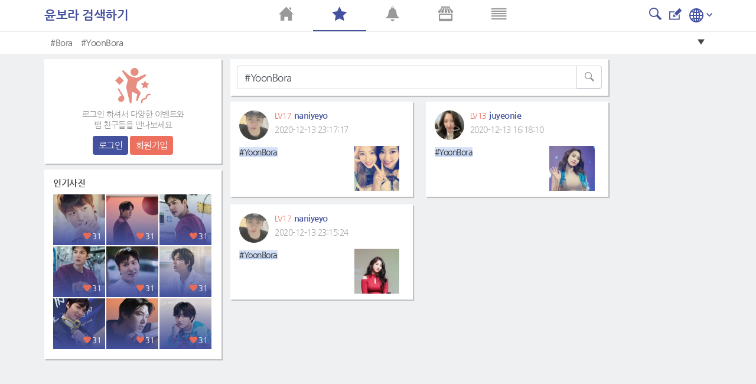

--- FILE ---
content_type: text/html; charset=UTF-8
request_url: https://metkstar.com/post/search/536/%23YoonBora?lang=kr
body_size: 6885
content:
<!DOCTYPE html >
<html lang="kr">
<head>
	<meta name="naver-site-verification" content="9520252efb37f8a0235492860fcee4cb27f775b4"/>
	<meta http-equiv="Content-Type" content="text/html; charset=utf-8">
	<meta name="csrf-token" content="ExajVHPbCGWCrdAkWGLtMx96BD9Zj6JqFDHMUHXJ">
		<meta name="viewport" content="width=device-width, initial-scale=1">
	<meta name="viewport" content="width=device-width, initial-scale=1, maximum-scale=1, user-scalable=no">
	<meta property="fb:app_id" content="614516485738102" />
<meta property="og:type" content="website" />
<meta property="og:url" content="https://metkstar.com/post/search/536/%23YoonBora?lang=kr" />

	<meta property="og:title" content="MetKstar(Kpop/Kdrama 국제 커뮤니티)" />
	<meta property="og:description" content="Metkstar는 Kpop/Kdrama 에 관한 모든 것을 논의하고 연결하고 공유 할 수있는 인터넷 플랫폼입니다." />
	<meta property="og:image" content="https://metkstar.com/img/img_link2.jpg" />
<meta name="twitter:card" content="summary_large_image">
<meta name="twitter:site" content = "@metkstar"/>	<title>MetKstar</title>

	<link rel="dns-prefetch" href="https://metkstar.com" />
	<link rel="dns-prefetch" href="//fonts.gstatic.com" />
	<link rel="dns-prefetch" href="//fonts.googleapis.com" />
	<link rel='dns-prefetch' href='//tpc.googlesyndication.com' />
	<link rel='dns-prefetch' href='//ad.doubleclick.net' />
	<link rel='dns-prefetch' href='//googleads.g.doubleclick.net' />
	<link rel='dns-prefetch' href='//pagead2.googlesyndication.com' />
	<link rel='dns-prefetch' href='//youtube.com' />
	<link rel='dns-prefetch' href='//youtu.be' />
	<link rel='dns-prefetch' href='//www.google.com' />
	<link rel='dns-prefetch' href='//partner.googleadservices.com' />
	<link rel='dns-prefetch' href='//google-analytics.com' />
	<link rel='dns-prefetch' href='//adservice.google.co.kr' />

	<link rel="shortcut icon" href="/img/ico_favi.ico">
	<link rel="apple-touch-icon" href="/img/ico_fivi_apple.png">

	<link rel="preload" as="style" href="/css/common.css?20230510">
	<link rel="preload" as="style" href="/css/basic.css?20230510">
	<link rel="preload" as="style" href="/css/layout.css?20230510">
	<link rel="preload" as="style" href="/css/content.css?20230510">
	<link rel="preload" as="style" href="/css/bootstrap.css?20230510">
	<link rel="preload" as="style" href="/css/bootstrap-grid.css?20230510">
	<link rel="preload" as="style" href="/css/iconmonstr-iconic-font.min.css?20230510">

	<link rel="stylesheet" type="text/css" href="/css/common.css?20230510">
	<link rel="stylesheet" type="text/css" href="/css/basic.css?20230510">
	<link rel="stylesheet" type="text/css" href="/css/layout.css?20230510">
	<link rel="stylesheet" type="text/css" href="/css/content.css?20230510">
	<link rel="stylesheet" type="text/css" href="/css/bootstrap.css?20230510">
	<link rel="stylesheet" type="text/css" href="/css/bootstrap-grid.css?20230510">
	<link rel="stylesheet" type="text/css" href="/css/iconmonstr-iconic-font.min.css?20230510">

	<script type="text/javascript" src="/js/app.js?20230510"></script>
	<script type="text/javascript" src="/js/common.js?20230510"></script>
	<script type="text/javascript" src="/js/mAlert.js?20230510"></script>

	
	
	
	
						<script async src='https://www.googletagmanager.com/gtag/js?id=UA-146343663-1'></script>
						<script>
						  window.dataLayer = window.dataLayer || [];
						  function gtag(){dataLayer.push(arguments);}
						  gtag('js', new Date());
						
						  gtag('config', 'UA-146343663-1');
						</script>
					
			
						<script defer src='https://pagead2.googlesyndication.com/pagead/js/adsbygoogle.js'></script>
						<script>
							(adsbygoogle = window.adsbygoogle || []).push({
								google_ad_client: 'ca-pub-1965381626427597',
								enable_page_level_ads: true
							});
						</script>
					
	</head>
<body>
<div id="wrap" class="conatainer">
	<!-- 포스트 상세페이지 프레임 -->
	<div class="wrap_iframe blind">
		<div class="iframe_border">
			<div class="inner_iframe">
			</div>
			<button type="button" class="btn_close"><i class="im im-x-mark"></i></button>
		</div>
	</div>
	<!-- //포스트 상세페이지 프레임 -->
	 

	<header class="header">
	<div class="inner_header">
		<div class="wrap_tit">
			<div class="row area_tit">
				<div class="area_left">
	<span class="txt-tit">
							윤보라 검색하기
			</span>
</div>				<div class="area_right">
			<a href="https://metkstar.com/post/search/536" > <button class="btn_im"><i class="im im-magnifier" style="font-size:1.25rem;"></i></button></a>
		
		<a href="https://metkstar.com/post/register/536" ><button class="btn_im"><i class="im im-edit" style="font-size:1.25rem;"></i></button></a>
	
	<!--상단 프로필 사진-->
<div class="wrap_thumb_circ" style="margin:-8px 8px 0 0;">
	<div class="thumb" style="width:2.5rem;height:2.5rem;">
		<div class="centered">
								<a href="https://metkstar.com/user/more/setting"><img src="/img/img_user120x120.jpg"/></a>
					</div>
	</div>
</div>
<!--상단 프로필 사진-->	<!--상단 언어선택-->
<div class="dropdown d-inline">
	<button  type="button" id="select_lang" data-toggle="dropdown" aria-haspopup="true" aria-expanded="false"><img src="/svg/iconmonstr-globe-3.svg" alt="" /><i class="im im-angle-down" style="color:#44519e;font-size:0.6rem;margin-left:5px;vertical-aling:middle"></i></button>
	<div class="dropdown-menu dropdown-lang dropdown-menu-right" aria-labelledby="select_lang" style="min-width:100px;margin-top:10px;">
		<a class="dropdown-item on" href="https://metkstar.com/post/search/536/%23YoonBora?lang=kr"><span class="ico_lang ico_kr mr-1"></span><span class="align-middle">Korean</span></a>
		<a class="dropdown-item " href="https://metkstar.com/post/search/536/%23YoonBora?lang=en"><span class="ico_lang ico_en mr-1"></span><span class="align-middle">English</span></a>
	</div>
</div>
<!--상단 언어선택--></div>			</div>
		</div>
	</div>
	<div class="wrap_menu">
	<div class="inner_wrap_menu">
		<nav class="row area-menu center">
			<div class="col "><a href="https://metkstar.com"><i class="im im-home"></i></a></div>
			<div class="col on"><a href="https://metkstar.com/fam/home"><i class="im im-star"></i></a></div>
			<div class="col "><a href="https://metkstar.com/user/notify"><i class="im im-bell"><span class="" id="header_alarm"></span></i></a></div>
			<div class="col "><a href="https://metkstar.com/shop"><i class="im im-store"></i></a></div>
			<div class="col "><a href="https://metkstar.com/user/more/home"><i class="im im-data"></i></a></div>
		</nav>
	</div>
</div>	<!-- 태그 -->
<div class="wrap_tag">
	<div class="inner_tag">
		<div class="dropdown">
			<div class="tag_list">
				<ul>
																		<li><a href="https://metkstar.com/post/search/536/%23Bora">#Bora</a></li>
													<li><a href="https://metkstar.com/post/search/536/%23YoonBora">#YoonBora</a></li>
															</ul>
				<button type="button" class=" btn_drop" onclick="openTagLayer();"><i class="im im-care-down"></i></button>
			</div>
			<!-- 드롭다운 버튼을 눌렀을 경우 -->
			<div class="drop_list blind" id="drop_list_tag">
				<div style="padding:0.6rem">이 팸 대표태그 </div>
				<button type="button" class=" btn_drop"  onclick="openTagLayer();"><i class="im im-care-up"></i></button>
				<ul class="list_drop_tag ">
											<li><a href="https://metkstar.com/post/search/536/%23Bora">#Bora<span class="txt_num">3</span></a></li>
											<li><a href="https://metkstar.com/post/search/536/%23YoonBora">#YoonBora<span class="txt_num">3</span></a></li>
									</ul>
			</div>
		</div>
	</div>
</div>
<!-- //태그 -->
<script>
	//태그 레이어 오픈용 함수
	function openTagLayer(){
		var target = $("#drop_list_tag");
		if( target.hasClass("blind") )		target.removeClass("blind");
		else 								target.addClass("blind");
	}
</script></header>

	<div id="container" class=" section_fam ">
		<!-- 왼쪽 컨텐츠  -->
<div class="dashboard-left">
	<div class="box_basic" style="padding:0;">
				<!-- 로그아웃 -->
		<div class="user_logout">
			<div class="mb-2"><img src="/svg/iconmonstr-party-21.svg" alt="" width="60" /></div>
			<p class="txt_desc">로그인 하셔서 다양한 이벤트와<br/> 팸 친구들을 만나보세요</p>
			<button class="btn btn-vo btn-sm" onclick="location.href='https://metkstar.com/login';">로그인</button>
			<button class="btn btn-pk btn-sm" onclick="location.href='https://metkstar.com/user/register';">회원가입</button>
		</div>
		<!-- //로그아웃 -->
			</div>
	<div class="box_basic mt10" style="padding:15px;">
		<div class="txt_tit01">인기사진</div>
				<div class="box_thumb">
			<a href="https://metkstar.com/post/detail/111/3118181" class="link_thumb">
				<div class="wrap_thumb">
					<img id='' src='https://img2.metkstar.com/post/2025_11/1762131063_zKScvwJsxI8JZfp_540X720_0_165x165.webp' onerror='this.src=https://img2.metkstar.com/post/2025_11/1762131063_zKScvwJsxI8JZfp_540X720_0_165x165.jpg' class='thumb_img'  browser='Chrome'/>
				</div>
				<div class="wrap_info">
					<div class="etc_num"><span class="box_num"><i class="im im-heart mr4 pink"></i>31</span></div>
				</div>
			</a>
		</div>
				<div class="box_thumb">
			<a href="https://metkstar.com/post/detail/111/3117980" class="link_thumb">
				<div class="wrap_thumb">
					<img id='' src='https://img2.metkstar.com/post/2025_11/1762009802_lOPgKpPYzfm2H1A_771X960_0_165x165.webp' onerror='this.src=https://img2.metkstar.com/post/2025_11/1762009802_lOPgKpPYzfm2H1A_771X960_0_165x165.jpg' class='thumb_img'  browser='Chrome'/>
				</div>
				<div class="wrap_info">
					<div class="etc_num"><span class="box_num"><i class="im im-heart mr4 pink"></i>31</span></div>
				</div>
			</a>
		</div>
				<div class="box_thumb">
			<a href="https://metkstar.com/post/detail/111/3118030" class="link_thumb">
				<div class="wrap_thumb">
					<img id='' src='https://img2.metkstar.com/post/2025_11/1762043527_EFzeTcUq2s0Ehzm_960X1197_0_165x165.webp' onerror='this.src=https://img2.metkstar.com/post/2025_11/1762043527_EFzeTcUq2s0Ehzm_960X1197_0_165x165.jpg' class='thumb_img'  browser='Chrome'/>
				</div>
				<div class="wrap_info">
					<div class="etc_num"><span class="box_num"><i class="im im-heart mr4 pink"></i>31</span></div>
				</div>
			</a>
		</div>
				<div class="box_thumb">
			<a href="https://metkstar.com/post/detail/111/3118031" class="link_thumb">
				<div class="wrap_thumb">
					<img id='' src='https://img2.metkstar.com/post/2025_11/1762043558_XYNdvmkpJvLEhbx_960X1197_0_165x165.webp' onerror='this.src=https://img2.metkstar.com/post/2025_11/1762043558_XYNdvmkpJvLEhbx_960X1197_0_165x165.jpg' class='thumb_img'  browser='Chrome'/>
				</div>
				<div class="wrap_info">
					<div class="etc_num"><span class="box_num"><i class="im im-heart mr4 pink"></i>31</span></div>
				</div>
			</a>
		</div>
				<div class="box_thumb">
			<a href="https://metkstar.com/post/detail/111/3118032" class="link_thumb">
				<div class="wrap_thumb">
					<img id='' src='https://img2.metkstar.com/post/2025_11/1762043608_fMe9CfCEnRsFLKp_624X624_0_165x165.webp' onerror='this.src=https://img2.metkstar.com/post/2025_11/1762043608_fMe9CfCEnRsFLKp_624X624_0_165x165.jpg' class='thumb_img'  browser='Chrome'/>
				</div>
				<div class="wrap_info">
					<div class="etc_num"><span class="box_num"><i class="im im-heart mr4 pink"></i>31</span></div>
				</div>
			</a>
		</div>
				<div class="box_thumb">
			<a href="https://metkstar.com/post/detail/111/3118033" class="link_thumb">
				<div class="wrap_thumb">
					<img id='' src='https://img2.metkstar.com/post/2025_11/1762043635_j60okDyjZuNwjfI_717X717_0_165x165.webp' onerror='this.src=https://img2.metkstar.com/post/2025_11/1762043635_j60okDyjZuNwjfI_717X717_0_165x165.jpg' class='thumb_img'  browser='Chrome'/>
				</div>
				<div class="wrap_info">
					<div class="etc_num"><span class="box_num"><i class="im im-heart mr4 pink"></i>31</span></div>
				</div>
			</a>
		</div>
				<div class="box_thumb">
			<a href="https://metkstar.com/post/detail/111/3118177" class="link_thumb">
				<div class="wrap_thumb">
					<img id='' src='https://img2.metkstar.com/post/2025_11/1762130875_ACURbQmYVPnRJMP_690X922_0_165x165.webp' onerror='this.src=https://img2.metkstar.com/post/2025_11/1762130875_ACURbQmYVPnRJMP_690X922_0_165x165.jpg' class='thumb_img'  browser='Chrome'/>
				</div>
				<div class="wrap_info">
					<div class="etc_num"><span class="box_num"><i class="im im-heart mr4 pink"></i>31</span></div>
				</div>
			</a>
		</div>
				<div class="box_thumb">
			<a href="https://metkstar.com/post/detail/111/3118178" class="link_thumb">
				<div class="wrap_thumb">
					<img id='' src='https://img2.metkstar.com/post/2025_11/1762130919_3xoYMXSknG52GCi_690X750_0_165x165.webp' onerror='this.src=https://img2.metkstar.com/post/2025_11/1762130919_3xoYMXSknG52GCi_690X750_0_165x165.jpg' class='thumb_img'  browser='Chrome'/>
				</div>
				<div class="wrap_info">
					<div class="etc_num"><span class="box_num"><i class="im im-heart mr4 pink"></i>31</span></div>
				</div>
			</a>
		</div>
				<div class="box_thumb">
			<a href="https://metkstar.com/post/detail/111/3118179" class="link_thumb">
				<div class="wrap_thumb">
					<img id='' src='https://img2.metkstar.com/post/2025_11/1762130930_FbJcgJBHtsdX9Vo_690X690_0_165x165.webp' onerror='this.src=https://img2.metkstar.com/post/2025_11/1762130930_FbJcgJBHtsdX9Vo_690X690_0_165x165.jpg' class='thumb_img'  browser='Chrome'/>
				</div>
				<div class="wrap_info">
					<div class="etc_num"><span class="box_num"><i class="im im-heart mr4 pink"></i>31</span></div>
				</div>
			</a>
		</div>
			</div>
		<div class="box_ad mt10">
		
								<!-- mk_pc_right_banner -->
								<ins class='adsbygoogle'
									 style='display:inline-block;width:300px;height:250px'
									 data-ad-client='ca-pub-1965381626427597'
									 data-ad-slot='7792175631'></ins>
								<script>
									 (adsbygoogle = window.adsbygoogle || []).push({});
								</script>
					
	</div>
	</div>
<!-- //왼쪽 컨텐츠  -->

		<div class="content">
	<div class="wrap_fam wrap_basic">
		<div class="box_basic mb10">
			<form onsubmit="return false;">
				<fieldset>
					<legend class="blind">검색하기</legend>
					<div class="form-group" style="margin-bottom:0;">
						<label for="" class="blind">검색하기</label>
						<div class="input-group" style="margin-bottom:0;">
						
																								
						  <input type="text" class="form-control keyword"  name="search_keyword" value="#YoonBora" autocomplete="off" placeholder="글 내용, #태그, @작성자 검색">
						  <div class="input-group-append">
							<button class="btn btn-outline-secondary" type="button" id="button-addon2" style="position:absolute;top:0;right:0;background:#fff;border:1px solid #ced4da;color:#999;"><i class="im im-magnifier" style="font-size:0.95rem"></i></button>
						  </div>
						</div>
					</div>
				</fieldset>
			</form>
		</div>
				<!-- 유저리스트  -->
		<div class=" box_basic mb10" style="padding:0;">
			<ul class="list_user">
						</ul>
					</div>
		<!-- //유저리스트  -->
		<!-- 검색결과 게시물 -->
		<div class="card-columns srch_card" style="display:block;">

    		
        		
        			        			        			
        									        			
					
        			            			<!-- 이미지가 포함 된 게시물 -->
            			<div class="card">
            				<div class="nsns_card">
            					<div class="post_header">
        							<div class="user_info">
        								<div class="wrap_thumb_circ"  data-toggle="modal" data-target="#user_info">
        									<div class="thumb">
        										<div class="centered">
        											<img id='list_img' data-src='https://img.metkstar.com/user/2020_10/1603548347_HyJTSyZSaJDUpHQ_48X48_0_100x100.webp' onerror='this.src=https://img.metkstar.com/user/2020_10/1603548347_HyJTSyZSaJDUpHQ_48X48_0_100x100.jpg' class='lazy'  browser='Chrome'/>
        										</div> 
        									</div>
        								</div>
        								<div class="user_name">
        									<div>
        										<span class="ico_level"></span>
        										<span class="num_leve">LV17</span>
        										<span class="txt_name">naniyeyo</span>
        									</div>
        									<div class="txt_date">2020-12-13 23:17:17</div>
        								</div>
        							</div>
            					</div>
            					<div class="post_body">
            						<div class="row">
            							<div class=col-8  >
            								<p class="post_txt" onclick="location.href='https://metkstar.com/post/detail/536/1441004'">
												<span class='hashtag'>#YoonBora</span>
            								</p>
											            							</div>

            							            							<div class="col-4 center">
            								<div class="wrap_thumb_circ"  data-toggle="modal" data-target="#user_info">
            									<div class="thumb" style="border-radius:0;width:4.5rem;height:4.5rem;">
            										<div class="centered" onclick="location.href='https://metkstar.com/post/detail/536/1441004'">
            											<img id='search_img' data-src='https://img.metkstar.com/post/2020_12/1607869037_4XLzse8OWX5unmj_640X795_0_200x200.webp' onerror='this.src=https://img.metkstar.com/post/2020_12/1607869037_4XLzse8OWX5unmj_640X795_0_200x200.jpg' class='lazy'  browser='Chrome'/>
            										</div>
            									</div>
            									            								</div>
            							</div>
            							
            						</div>
            					</div>
            				</div>
            			</div>
            			<!-- //이미지가 포함 된 게시물 -->			
        			        		    		
        		
        			        			        			
        									        			
					
        			            			<!-- 이미지가 포함 된 게시물 -->
            			<div class="card">
            				<div class="nsns_card">
            					<div class="post_header">
        							<div class="user_info">
        								<div class="wrap_thumb_circ"  data-toggle="modal" data-target="#user_info">
        									<div class="thumb">
        										<div class="centered">
        											<img id='list_img' data-src='https://img.metkstar.com/user/2020_10/1603548347_HyJTSyZSaJDUpHQ_48X48_0_100x100.webp' onerror='this.src=https://img.metkstar.com/user/2020_10/1603548347_HyJTSyZSaJDUpHQ_48X48_0_100x100.jpg' class='lazy'  browser='Chrome'/>
        										</div> 
        									</div>
        								</div>
        								<div class="user_name">
        									<div>
        										<span class="ico_level"></span>
        										<span class="num_leve">LV17</span>
        										<span class="txt_name">naniyeyo</span>
        									</div>
        									<div class="txt_date">2020-12-13 23:15:24</div>
        								</div>
        							</div>
            					</div>
            					<div class="post_body">
            						<div class="row">
            							<div class=col-8  >
            								<p class="post_txt" onclick="location.href='https://metkstar.com/post/detail/536/1440988'">
												<span class='hashtag'>#YoonBora</span>
            								</p>
											            							</div>

            							            							<div class="col-4 center">
            								<div class="wrap_thumb_circ"  data-toggle="modal" data-target="#user_info">
            									<div class="thumb" style="border-radius:0;width:4.5rem;height:4.5rem;">
            										<div class="centered" onclick="location.href='https://metkstar.com/post/detail/536/1440988'">
            											<img id='search_img' data-src='https://img.metkstar.com/post/2020_12/1607868924_s5dvk21U7DIIGzC_1280X853_0_200x200.webp' onerror='this.src=https://img.metkstar.com/post/2020_12/1607868924_s5dvk21U7DIIGzC_1280X853_0_200x200.jpg' class='lazy'  browser='Chrome'/>
            										</div>
            									</div>
            									            								</div>
            							</div>
            							
            						</div>
            					</div>
            				</div>
            			</div>
            			<!-- //이미지가 포함 된 게시물 -->			
        			        		    		
        		
        			        			        			
        									        			
					
        			            			<!-- 이미지가 포함 된 게시물 -->
            			<div class="card">
            				<div class="nsns_card">
            					<div class="post_header">
        							<div class="user_info">
        								<div class="wrap_thumb_circ"  data-toggle="modal" data-target="#user_info">
        									<div class="thumb">
        										<div class="centered">
        											<img id='list_img' data-src='https://img.metkstar.com/user/2020_10/1603985440_HNDvKUTpKA6dFr9_48X48_0_100x100.webp' onerror='this.src=https://img.metkstar.com/user/2020_10/1603985440_HNDvKUTpKA6dFr9_48X48_0_100x100.jpg' class='lazy'  browser='Chrome'/>
        										</div> 
        									</div>
        								</div>
        								<div class="user_name">
        									<div>
        										<span class="ico_level"></span>
        										<span class="num_leve">LV13</span>
        										<span class="txt_name">juyeonie</span>
        									</div>
        									<div class="txt_date">2020-12-13 16:18:10</div>
        								</div>
        							</div>
            					</div>
            					<div class="post_body">
            						<div class="row">
            							<div class=col-8  >
            								<p class="post_txt" onclick="location.href='https://metkstar.com/post/detail/536/1439994'">
												<span class='hashtag'>#YoonBora</span>
            								</p>
											            							</div>

            							            							<div class="col-4 center">
            								<div class="wrap_thumb_circ"  data-toggle="modal" data-target="#user_info">
            									<div class="thumb" style="border-radius:0;width:4.5rem;height:4.5rem;">
            										<div class="centered" onclick="location.href='https://metkstar.com/post/detail/536/1439994'">
            											<img id='search_img' data-src='https://img.metkstar.com/post/2020_12/1607843890_X94MHuYp4c078yO_1200X912_0_200x200.webp' onerror='this.src=https://img.metkstar.com/post/2020_12/1607843890_X94MHuYp4c078yO_1200X912_0_200x200.jpg' class='lazy'  browser='Chrome'/>
            										</div>
            									</div>
            									            								</div>
            							</div>
            							
            						</div>
            					</div>
            				</div>
            			</div>
            			<!-- //이미지가 포함 된 게시물 -->			
        			        		    				</div>
					
				<!-- 게시물 -->
	</div>
</div>

		<!-- 오른쪽 배너 -->
<div class="ad-right">

								<!-- mk_pc_right_banner -->
								<ins class='adsbygoogle'
									 style='display:inline-block;width:160px;height:600px'
									 data-ad-client='ca-pub-1965381626427597'
									 data-ad-slot='5289548649'></ins>
								<script>
									 (adsbygoogle = window.adsbygoogle || []).push({});
								</script>
					
</div>
<!-- //오른쪽 배너 -->
	</div>

	<script type="text/javascript" src="/js/post_link.js?20230510"></script>
<script type="text/javascript" src="/js/typeahead/bloodhound.min.js?20230510"></script>
<script type="text/javascript" src="/js/typeahead/typeahead.bundle.min.js?20230510"></script>
<script>
	$(document).ready(function(e){
		
		//input에서 엔터키 누르면 검색
		$('.keyword').keydown(function(e){
			if(e.keyCode == 13){
				$('#button-addon2').click();
			}
		});

		//검색버튼
		$('#button-addon2').unbind().click(function(e){

			var word = $('.keyword').val().replace('#','%23');

			if(word == '@' || word == '%23' || $.trim(word) == ''){
				
				mAlert('검색어를 넣어주십시오.',function(){
					$('.keyword').focus();
				});

				return false;
			}

			if (word.indexOf('@') != -1 ||  word.indexOf('%23') != -1) {
			}else{
				//2글자 이상 검색
				var str_len = word.length
				if(str_len <= 1){
					mAlert('검색어를 2자이상 넣어주세요.',function(){
						$('.keyword').focus();
					});
					return false;
				}
			}
			
			var ent_num = '536';
			var url = "https://metkstar.com/post/search/:ent_num/:word";
			url = url.replace(':ent_num', ent_num);
			url = url.replace(':word', word);

			location.href=url;
			return false;
		});

		//해시태그 (상단 10개) 클릭시 검색
		$('.hashtag').click(function(e){
			var word = $(this).text().replace('#','%23');
			var ent_num = '536';

			var url = "https://metkstar.com/post/search/:ent_num/:word";
			url = url.replace(':ent_num', ent_num);
			url = url.replace(':word', word);

			location.href=url;
			return false;
		});


		//검색된 유저 목록클릭
		$('.find_user_post').click(function(e){
			var user_num = '%2B'+$(this).attr('user'); //앞에 '+'를 붙여서 보냄, 검색 조건 구분

			var word = $('.keyword').val().replace('#','%23');
			var ent_num = '536';

			var url = "https://metkstar.com/post/search/:ent_num/:user_num";
			url = url.replace(':ent_num', ent_num);
			url = url.replace(':user_num', user_num);

			location.href=url;
			return false;
		});

	});


	//====================== typeahead 사용한거 (자동완성)
	var substringMatcher = function(strs) {

		return function findMatches(q, cb) {
			var matches, substringRegex;

			// 부분 문자열 일치로 채워질 배열
			matches = [];

			// 문자열에 하위 문자열`q '가 포함되어 있는지 확인하는 데 사용되는 정규식
			substrRegex = new RegExp(q, 'i');

			// 문자열 풀과 문자열을 반복합니다.
			// `q` 부분 문자열을 포함하고,`matches` 배열에 추가하십시오
			$.each(strs, function(i, str) {
				if (substrRegex.test(str)) {
					matches.push(str);
				}
			});

			cb(matches);
		};
	};

	var states = [ "#Bora","#YoonBora" ]; //검색될 키워드 배열 .. ex( abc, abce, abcd, .....식으로


	$('.keyword').typeahead({
			hint: false,
			highlight: true,
			minLength: 2,

		},
		{
			name: 'states',
			source: substringMatcher(states),
			limit : 7 //보여주는 검색어 목록 최대치
		});
	//====================== typeahead 사용한거 (자동완성)

	//레이지로드
	(function() {
		lazyLoad = new LazyLoad({
			elements_selector: ".lazy",
			load_delay: 0,
			threshold: 20,
		});
	})();

	if( !!inView ){

		//링크 정보 불러오기
		inView('.post_link_div.loadReady').on('enter', function(el){
			PostLinkObject.loadLink(el);
		});

		//위의 레이지로드시 뷰포트에서 감지를 잘 못하는 경우가있음...따라서 아래와같이 inview스크립트로 뷰포트를 감지해주자.
		inView('.lazy').on('enter', function(el){
			lazyLoad.load(el, true);
		});

	}

</script>

	
	<!-- 에러 팝업 -->
<div class="layerpopup rank_ch_popup errors_popup" style="display: none;">
	<div class="normal_popup wrap_intro">
		<div class="inner_normal">
			<div class="box_basic" >
				<div class="ch_cate">
					<div class="txt_tit center">
						<div><i class="im im-warning-circle violet mb-3" style="font-size:3rem;"></i></div>
						<p class="gray" id="errors_msg" style="width:95%;line-height:150%;margin:0 auto;font-size:1.15rem;">
																				</p>
					</div>
				</div>
				<button class="btn_close errors_popup_close"><i class="im im-x-mark"></i></button>
			</div>
		</div>
	</div>
	
</div>

<div id="AlertOutLine" class="layerpopup rank_ch_popup" style="display:none;">
	<div class="normal_popup wrap_intro">
		<div class="inner_normal">
			<div class="box_basic" style="min-height:0" >
				<div class="txt_tit center mb-3">
					<p class="gray con" style="line-height:150%;margin:0 auto;font-size:1.0rem;">

					</p>
				</div>
				<div class="center">
					<button  class="btn btn-vo win_close Okey">확인</button>
					<button  class="btn btn-secondary win_close Cancel" style="display:none;">취소</button>
				</div>
			</div>
		</div>
	</div>
	
</div>
<!-- //에러 팝업 -->
	<div id="wrap_loading" class="blind" >
		<img src="/img/img_load.svg" onerror="this.src='/img/img_load2.gif'" class="img_loading" alt="loading" width="120px;" />
	</div>
	<div id="layer_post" class="" style="display:none;">
		<div id="layer_post_outter" style="width:100%;overflow:hidden;overflow-y:auto;">
			<div id="layer_post_body"></div>
		</div>
	</div>
	<footer id="footer" class="footer center fs13" style="padding-bottom:70px;" data-html2canvas-ignore="true">
		<div style="font-size:15px;color:#44519e;">MetKstar</div>

		<ul class="list_link mt10">
			<li><a href="https://metkstar.com/user/terms">이용약관</a></li>
			<li><a href="https://metkstar.com/user/privacy">개인정보처리방침</a></li>
			<li><a href="https://metkstar.com/user/responsibility">책임의 한계와 법적고지</a></li>
			<!-- <li><a href="#none">이메일무단수집거부</a></li> -->
		</ul>
		<small class="copy center gray">Copyright ⓒ MetKstar Corp. All Rights Reserved.</small>
	</footer>
	<script>

		
				$( document ).ready(function() {
			$(".errors_popup_close").click(function(){
				$(".errors_popup").slideUp(250);
			});
		});
		
				if( !!window.Echo ){
			window.Echo.disconnect();
		}
		
	</script>
</div>
<div class="conatainer_sub">
	 
</div>
<script defer src="https://static.cloudflareinsights.com/beacon.min.js/vcd15cbe7772f49c399c6a5babf22c1241717689176015" integrity="sha512-ZpsOmlRQV6y907TI0dKBHq9Md29nnaEIPlkf84rnaERnq6zvWvPUqr2ft8M1aS28oN72PdrCzSjY4U6VaAw1EQ==" data-cf-beacon='{"version":"2024.11.0","token":"645ec33eef034e3a9a55867d10d34d40","r":1,"server_timing":{"name":{"cfCacheStatus":true,"cfEdge":true,"cfExtPri":true,"cfL4":true,"cfOrigin":true,"cfSpeedBrain":true},"location_startswith":null}}' crossorigin="anonymous"></script>
</body>
</html>

--- FILE ---
content_type: text/html; charset=utf-8
request_url: https://www.google.com/recaptcha/api2/aframe
body_size: 259
content:
<!DOCTYPE HTML><html><head><meta http-equiv="content-type" content="text/html; charset=UTF-8"></head><body><script nonce="QGZ6vCs44eNcYjLxT7vd-A">/** Anti-fraud and anti-abuse applications only. See google.com/recaptcha */ try{var clients={'sodar':'https://pagead2.googlesyndication.com/pagead/sodar?'};window.addEventListener("message",function(a){try{if(a.source===window.parent){var b=JSON.parse(a.data);var c=clients[b['id']];if(c){var d=document.createElement('img');d.src=c+b['params']+'&rc='+(localStorage.getItem("rc::a")?sessionStorage.getItem("rc::b"):"");window.document.body.appendChild(d);sessionStorage.setItem("rc::e",parseInt(sessionStorage.getItem("rc::e")||0)+1);localStorage.setItem("rc::h",'1763216990293');}}}catch(b){}});window.parent.postMessage("_grecaptcha_ready", "*");}catch(b){}</script></body></html>

--- FILE ---
content_type: text/css
request_url: https://metkstar.com/css/common.css?20230510
body_size: 940
content:
@charset "utf-8";

/* Common */
html{font-size:16px; touch-action: manipulation;}
body,p,h1,h2,h3,h4,h5,h6,ul,ol,li,dl,dt,dd,table,th,td,form,fieldset,legend,input,textarea,button,select,span{margin:0;padding:0;line-height:100%;}
body,input,textarea,select,button,table{font-family:'Nanum Gothic',Helvetica,sans-serif;font-size:16px;color:#444;letter-spacing:-0.5px;}
img,fieldset{border:0}
ul,ol{list-style:none}
em,address{font-style:normal}
a{text-decoration:none}
a:hover,a:active,a:focus{text-decoration:none;}
table{border-spacing:0;border-collapse:collapse;}
.blind{visibility:hidden;overflow:hidden;position:absolute;top:0;left:0;width:1px;height:1px;font-size:0;line-height:0}

button{border:0 none;background-color:transparent;cursor:pointer;}
button::-moz-focus-inner {border:0; padding:0;}
input,select,button{vertical-align:middle;outline:none !important;}


@font-face {
  font-family:'Nanum Gothic';
  font-style: normal;
  font-weight: 400;
  src: local('Nanum Gothic'), local('Nanum Gothic'), local('Nanum Gothic');
  src: url('../fonts/NanumGothic-Regular.eot');
  src: url('../fonts/NanumGothic-Regular.eot') format('embedded-opentype'),
       url('../fonts/NanumGothic-Regular.woff') format('woff'),
       url('../fonts/NanumGothic-Regular.otf') format('truetype');
  font-display: swap;
}


@font-face {
  font-family:'Nanum Gothic';
  font-style: normal;
  font-weight: 700;
  src: local('Nanum Gothic'), local('Nanum Gothic'), local('Nanum Gothic');
  src: url('../fonts/NanumGothic-Bold.eot');
  src: url('../fonts/NanumGothic-Bold.eot') format('embedded-opentype'),
       url('../fonts/NanumGothic-Bold.woff') format('woff'),
       url('../fonts/NanumGothic-Bold.otf') format('truetype');
  font-display: swap;
}





@font-face {
  font-family: 'f_heart';
  src: url('../fonts/f_heart.eot?59042472');
  src: url('../fonts/f_heart.eot?59042472#iefix') format('embedded-opentype'),
       url('../fonts/f_heart.woff2?59042472') format('woff2'),
       url('../fonts/f_heart.woff?59042472') format('woff'),
       url('../fonts/f_heart.ttf?59042472') format('truetype'),
       url('../fonts/f_heart.svg?59042472#f_heart') format('svg');
  font-weight: normal;
  font-style: normal;
  font-display: swap;
}
/* Chrome hack: SVG is rendered more smooth in Windozze. 100% magic, uncomment if you need it. */
/* Note, that will break hinting! In other OS-es font will be not as sharp as it could be */
/*
@media screen and (-webkit-min-device-pixel-ratio:0) {
  @font-face {
    font-family: 'f_heart';
    src: url('../font/f_heart.svg?59042472#f_heart') format('svg');
  }
}
*/
 
 [class^="icon-"]:before, [class*=" icon-"]:before {
  font-family: "f_heart";
  font-style: normal;
  font-weight: normal;
  speak: none;
 
  display: inline-block;
  text-decoration: inherit;
  width: 1em;
  text-align: center;
  /* opacity: .8; */
 
  /* For safety - reset parent styles, that can break glyph codes*/
  font-variant: normal;
  text-transform: none;
 
  /* fix buttons height, for twitter bootstrap */
  line-height: 1em;
 
  /* you can be more comfortable with increased icons size */
  /* font-size: 120%; */
 
  /* Font smoothing. That was taken from TWBS */
  -webkit-font-smoothing: antialiased;
  -moz-osx-font-smoothing: grayscale;
 
  /* Uncomment for 3D effect */
  /* text-shadow: 1px 1px 1px rgba(127, 127, 127, 0.3); */
}

.icon-f_haert:before { content: '\e800'; } /* '' */

--- FILE ---
content_type: text/css
request_url: https://metkstar.com/css/basic.css?20230510
body_size: 1635
content:
@charset "utf-8";

a, a:link {text-decoration: none; cursor:pointer; }
a:visited {cursor:pointer;}
a:hover, a:active, a:focus {text-decoration: none;cursor:pointer;}

/* Letter-spacing */
.ls0 {letter-spacing:0;}
.lss {letter-spacing:-0.05em;}
.lsss {letter-spacing:-0.3em;}

/* display */
.disblock{display:block;}
.disnone{display:none;}
.disinline{display:inline;}
.disinline_block{display:inline-block;}

/* align */
.left{text-align:left;}
.center{text-align:center;}
.right{text-align:right;}

/* marginall */
.allc{margin:0 auto;}

/* vertical align */
.top{vertical-align:top;}
.middle{vertical-align:middle;}
.bottom{vertical-align:bottom;}

/* font family */
.ff1{font-family:돋움,dotum;}
.ff2{font-family:굴림,gulim;}
.ff3{font-family:verdana;}
.ff4{font-family:tahoma;}
.ff5{font-family:arial;}

/* font size */
.fs0{font-size:0px;}
.fs10{font-size:10px;}
.fs11{font-size:11px;}
.fs12{font-size:12px;}
.fs13{font-size:13px;}
.fs14{font-size:14px;}
.fs14{font-size:15px;}
.fs16{font-size:16px;}
.fs17{font-size:17px;}
.fs18{font-size:18px;}
.fs20{font-size:20px;}
.fs25{font-size:25px;}
.fs30{font-size:30px;}
.fwn{font-weight:normal;}
.fwbold{font-weight:bold;}

/* font color */
.violet{color:#44519e;}
.pink{color:#ed705f;}
.orange{color:#f96f00;}
.green{color:#087f8b;}
.black{color:#333;}
.sky_blue{color:#00b4ff;}
.sky{color:#00B4FF;}
.blue{color:#0773c7;}
.gray{color:#888;}
.gray2{color:#9B9B9B;}
.darkgrey{color:#333;}
.white{color:#fff;}
.blue{color:#1b559c;}
.brown{color:#b19a80;}

/* a link */
.black{color:#333;}
.black a:link{color:#333;text-decoration:none;}
.black a:visited{color:#333;text-decoration:none;}
.black a:hover{color:#333;text-decoration:none;}
.black a:active{color:#333;text-decoration:none;}

.white {color: #FFFFFF;}
.white a:link {color:#FFFFFF;text-decoration:none;}
.white a:visited {color:#FFFFFF;text-decoration:none;}
.white a:hover {color:#FFFFFF;text-decoration:none;}
.white a:active {color:#FFFFFF;text-decoration:none;}

.darkgray {color:#333333;}
.darkgray a:link {color:#333333;text-decoration:none;}
.darkgray a:visited {color:#333333;text-decoration:none;}
.darkgray a:hover {color:#333333;text-decoration:none;}
.darkgray a:active {color:#333333;text-decoration:none;}

.gray {color:#888;}
.gray a:link {color:#888;text-decoration:none;}
.gray a:visited {color:#888;text-decoration:none;}
.gray a:hover {color:#888;text-decoration:none;}
.gray a:active {color:#888;text-decoration:none;}

.red {color:#900000;}
.red a:link {color:#FF0000;text-decoration:none;}
.red a:visited {color:#FF0000;text-decoration:none;}
.red a:hover {color:#FF0000;text-decoration:none;}
.red a:active {color:#FF0000;text-decoration:none;}

.blue {color:#0074BA;}
.blue a:link {color:#0074BA;text-decoration:none;}
.blue a:visited {color:#0074BA;text-decoration:none;}
.blue a:hover {color:#0074BA;text-decoration:none;}
.blue a:active {color:#0074BA;text-decoration:none;}

.orange {color:#FC6138;}
.orange a:link {color:#FC6138;text-decoration:none;}
.orange a:visited {color:#FC6138;text-decoration:none;}
.orange a:hover {color:#FC6138;text-decoration:none;}
.orange a:active {color:#FC6138;text-decoration:none;}

.bg-red{background:#ffc3c3}
.bg-green{background:#c2dfb4}
.bg-blue{background:#dae8f6}


/* Line */
.t_underline{text-decoration:underline;}

/* float */
.float_l{float:left;}
.float_r{float:right;}
.clear_b{clear:both;}
.clear_l{clear:left;}
.clear_r{clear:right;}

/* Padding */
.pt0{padding-top:0px;}
.pt1{padding-top:1px;}
.pt2{padding-top:2px;}
.pt3{padding-top:3px;}
.pt4{padding-top:4px;}
.pt5{padding-top:5px;}
.pt6{padding-top:6px;}
.pt7{padding-top:7px;}
.pt8{padding-top:8px;}
.pt9{padding-top:9px;}
.pt10{padding-top:10px;}
.pt11{padding-top:11px;}
.pt12{padding-top:12px;}
.pt13{padding-top:13px;}
.pt14{padding-top:14px;}
.pt15{padding-top:15px;}
.pt16{padding-top:16px;}
.pt17{padding-top:17px;}
.pt18{padding-top:18px;}
.pt19{padding-top:19px;}
.pt20{padding-top:20px;}
.pt30{padding-top:30px;}
.pt35{padding-top:35px;}
.pt40{padding-top:40px;}
.pt50{padding-top:50px;}
.pt60{padding-top:60px;}
.pt100{padding-top:100px;}
.pt210{padding-top:210px;}



.pr0{padding-right:0px;}
.pr1{padding-right:1px;}
.pr2{padding-right:2px;}
.pr3{padding-right:3px;}
.pr4{padding-right:4px;}
.pr5{padding-right:5px;}
.pr6{padding-right:6px;}
.pr7{padding-right:7px;}
.pr8{padding-right:8px;}
.pr9{padding-right:9px;}
.pr10{padding-right:10px;}
.pr20{padding-right:20px;}
.pr26{padding-right:26px;}
.pr40{padding-right:40px;}
.pr60{padding-right:60px;}

.pl0{padding-left:0px;}
.pl1{padding-left:1px;}
.pl2{padding-left:2px;}
.pl3{padding-left:3px;}
.pl4{padding-left:4px;}
.pl5{padding-left:5px;}
.pl6{padding-left:6px;}
.pl7{padding-left:7px;}
.pl8{padding-left:8px;}
.pl9{padding-left:9px;}
.pl10{padding-left:10px;}
.pl12{padding-left:12px;}
.pl13{padding-left:13px;}
.pl14{padding-left:14px;}
.pl15{padding-left:15px;}
.pl20{padding-left:20px;}
.pl21{padding-left:21px;}
.pl22{padding-left:22px;}
.pl23{padding-left:23px;}
.pl24{padding-left:24px;}
.pl25{padding-left:25px;}
.pl30{padding-left:30px;}
.pl40{padding-left:40px;}
.pl70{padding-left:70px;}

.pb0 {padding-bottom:0px;}
.pb1{padding-bottom:1px;}
.pb2{padding-bottom:2px;}
.pb3{padding-bottom:3px;}
.pb4{padding-bottom:4px;}
.pb5{padding-bottom:5px;}
.pb6{padding-bottom:6px;}
.pb7{padding-bottom:7px;}
.pb8{padding-bottom:8px;}
.pb9{padding-bottom:9px;}
.pb10{padding-bottom:10px;}
.pb11{padding-bottom:11px;}
.pb12{padding-bottom:12px;}
.pb13{padding-bottom:13px;}
.pb14{padding-bottom:14px;}
.pb15{padding-bottom:15px;}
.pb16{padding-bottom:16px;}
.pb17{padding-bottom:17px;}
.pb18{padding-bottom:18px;}
.pb19{padding-bottom:19px;}
.pb20{padding-bottom:20px;}
.pb21{padding-bottom:21px;}
.pb22{padding-bottom:22px;}
.pb23{padding-bottom:23px;}
.pb35{padding-bottom:35px;}
.pb40{padding-bottom:40px;}
.pb70{padding-bottom:70px;}


/* Margin */
.mt5{margin-top:5px;}
.mt7{margin-top:7px;}
.mt10{margin-top:10px;}
.mt15{margin-top:15px;}
.mt20{margin-top:20px;}
.mt30{margin-top:30px;}
.mt50{margin-top:50px;}
.mt60{margin-top:60px;}
.ml5{margin-left:5px;}
.ml9{margin-left:9px;}
.ml10{margin-left:10px;}
.ml13{margin-left:13px;}
.ml15{margin-left:15px;}
.ml20{margin-left:20px;}
.ml30{margin-left:30px;}
.ml80{margin-left:80px;}
.mr0{margin-right:0px;}
.mr1{margin-right:1px;}
.mr2{margin-right:2px;}
.mr4{margin-right:4px;}
.mr5{margin-right:5px;}
.mr10{margin-right:10px;}
.mr20{margin-right:20px;}
.mr25{margin-right:25px;}
.mr30{margin-right:30px;}
.mr50{margin-right:50px;}
.mb1{margin-bottom:0px;}
.mb1{margin-bottom:1px;}
.mb5{margin-bottom:5px;}
.mb10{margin-bottom:10px;}
.mb15{margin-bottom:15px;}
.mb20{margin-bottom:20px;}
.mb25{margin-bottom:25px;}
.mb30{margin-bottom:30px;}
.mb40{margin-bottom:40px;}
.mb50{margin-bottom:50px;}

/* Width */
.w100 {width:100%;}


/*button */
.btn_line_og{display:inline-block;color:#ff8400;border:1px solid #ff8400;}
a.btn_line_og{color:#ff8400;}
.btn_line_wh{display:inline-block;color:#fff;border:1px solid #fff;}
a.btn_line_wh{color:#fff;}
.btn_line_bl{display:inline-block;color:#209cef;border:1px solid #209cef;}
a.btn_line_bl{color:#209cef;}
.btn_line_gy{display:inline-block;color:#999;border:1px solid #636363;}
a.btn_line_gy{color:#999;}

.btn_bg_pk{display:inline-block;color:#fff;background:#ed705f;text-align:center;border-radius:30px;}
a.btn_bg_pk{color:#fff;}
.btn_bg_vo{display:inline-block;color:#fff;background:#44519e;text-align:center;border-radius:30px;}
a.btn_bg_vo{color:#fff;}
.btn_bg_bl{display:inline-block;color:rgb(255,255,255,0.9);background:#00409f;text-align:center;border-radius:30px;}
a.btn_bg_bl{color:#fff;}
.btn_bg_sb{display:inline-block;color:rgb(255,255,255,0.9);background:#11b3f7;text-align:center;border-radius:30px;}
a.btn_bg_sb{color:#fff;}
.btn_bg_bk{display:inline-block;color:#d0d9e7;background:#323448;text-align:center;border-radius:30px;}
a.btn_bg_bk{color:#fff;}
.btn_bg_gy{display:inline-block;color:#fff;background:#70737d;text-align:center;border-radius:30px;}
a.btn_bg_gy{color:#fff;}
.btn_bg_wh{display:inline-block;color:#666;background:#fff;text-align:center;border:1px solid #ebebeb;border-radius:30px;}
a.btn_bg_wh{color:#666;}

.btn_xs{padding:5px 10px;font-size:12px;}
.btn_s{padding:6px 12px;font-size:12px;}
.btn_m{padding:9px 20px;font-size:13px;}
.btn_l{padding:15px;font-size:15px;}
.btn_xl{padding:20px;font-size:16px;}

.btn_circ{border-radius:50px;width:50px;height:50px;}


--- FILE ---
content_type: text/css
request_url: https://metkstar.com/css/layout.css?20230510
body_size: 1713
content:
@charset "utf-8";

/* 매우 작은 기기들 (모바일폰, 768px 보다 작은) */
/* 부트스트랩에서 이것은 기본이므로 미디어쿼리가 없습니다. */
html{height:100%;}
body{background:#eef0f2;}
#wrap{position:relative;height:100%;margin:0 auto;background:#eef0f2;min-height:640px;}
#wrap_layer{position:relative;height:100%;margin:0 auto;background:#eef0f2;}

.wrap_layout{width:100%;}
.header {position:fixed;top:0;left:0;width:100%;z-index:500}
.header .inner_header{position:relative;}
.header .wrap_tit{background:#fff;border-bottom:1px solid #ebebeb;}
.header .area_tit{position:relative;height:3.125rem;background:#fff;padding:0.8rem;max-width:1130px;margin:0 auto;}
.header .area_tit .area_left{position:absolute;top:0.8rem;left:0.8rem;}
.header .area_tit .area_right{position:absolute;top:0.8rem;right:0.8rem;}
.header .wrap_menu{background:#fff;}
.header .inner_wrap_menu{max-width:1000px;margin:0 auto;}
.header .area-menu > div{position:relative;border-bottom:1px solid #ebebeb;}
.header .area-menu .im{position:relative;}
.header .area-menu .im .num_new{position:absolute;top:-6px;right:-10px;display:inline-block;background:#e76a57;color:#fff;text-align:center;width:17px;height:17px;border-radius:17px;line-height:16px;font-size:0.6rem;}
.header .area-menu > div a{display:block;padding:0.8rem 0;color:#999;border-bottom:2px solid #fff;}
.header .area-menu > div.on a{color:#44519e;border-bottom:2px solid #44519e;}
.header .txt-tit{color:#44519e;font-size:1.25rem;vertical-align:middle;font-weight:700;}
.header .h1_logo{display:inline-block;width:135px;height:21px;background:url(/img/h1_logo_m.png) no-repeat 0 0;background-size:135px;vertical-align:middle;text-indent:-9999px;margin-top:3px;}
.header .btn_srch{position:absolute;top:0;left:15px;width:20px;height:20px;background:url(/img/ico_srch.png) no-repeat 0 0;background-size:20px;}
.header .btn_menu{position:absolute;top:5px;right:15px;width:21px;height:21px;background:url(/img/ico_menu.png) no-repeat 0 0;background-size:21px;}
.nav-pc{background-color:#fff;display:none;}
.header-pc{display:none;}


input::-webkit-input-placeholder {color:#ccc;font-size:13px;}

.wrap_list_add{padding:10px 0;border-top:1px solid #ebebeb;border-bottom:1px solid #ebebeb;}
.wrap_list_add .list_add{overflow:hidden;}
.wrap_list_add .list_add li{float:left;width:33.33%;text-align:center;}
.wrap_list_add .list_add li a{display:inline-block;font-size:13px;color:#999;}
.wrap_list_add .list_add li a .violet{display:inline-block;margin-right:5px;}

.noti{display:inline-block;position:relative;vertical-align:middle;margin-right:5px;}
.noti .im{font-size:15px;color:#999;}
.noti .on{position:absolute;right:-2px;top:3px;width:7px;height:7px;background:#ed705f;border-radius:10px;border:1px solid #fff;}


.section_fam{padding-top:145px !important;}
.section_detail{padding-top:90px !important;}

#container{position:relative;width:100%;padding-top:103px;margin:0 auto;padding-bottom:40px;max-width:1130px;z-index:100;}
#container:after{display:block;clear:both;content:"";}
#container .dashboard-left{display:none;}
#container .ad-right{display:none;}


#footer{position:relative;clear:both;margin-top:30px;}
#footer .wrap_list_link{text-align:center;}
#footer .list_link{overflow:hidden;display:inline-block;}
#footer .list_link li{float:left;margin-right:10px;}
#footer .list_link li a{font-size:12px;color:#888;}
#footer .list_link li:last-child{margin-right:0}
#footer .wrap_list_sns{text-align:center;}
#footer .list_sns{overflow:hidden;display:inline-block;}
#footer .list_sns li{float:left;margin-right:10px;}
#footer .list_sns li a{font-size:12px;color:#888;}
#footer .list_sns li:last-child{margin-right:0}
#footer .copy{display:block;text-align:center;font-size:12px;color:#888;}


.header .wrap_tit .area_btn{display:none;}

/* 작은 기기들 (태블릿, 768px 이상) */
@media (max-width:768px) {

.header .txt-tit{white-space:nowrap;text-overflow:ellipsis;overflow:hidden;display:inline-block;}

}


/* 중간 기기들 (데스크탑, 992px 이상) */
@media (min-width:992px) {
.header .wrap_tit .area_btn{display:block;position:absolute;top:10px;right:20px;}


}

/* 큰 기기들 (큰 데스크탑, 1130px 이상) */
@media (min-width:1130px) {
.header {height:56px;}
.header .wrap_menu{position:absolute;top:0;left:50%;width:450px;margin-left:-200px;}
.header .area-menu > div a{padding:0.75rem 0;}
.header .area_tit .area_left{left:0}
.header .area_tit .area_right{right:0}
.header .wrap_thumb_circ{display:none;}
.header .h1_logo{display:inline-block;width:172px;height:26px;background:url(/img/h1_logo_n.png) no-repeat 0 0;vertical-align:middle;text-indent:-9999px;margin-top:0;}

.dashboard-left{z-index:300;}
.dashboard-left .user_info{padding:15px;}
.dashboard-left .user_state .col{padding:15px;border-top:1px solid #ebebeb;}
.dashboard-left .user_state a{text-decoration:none;}
.dashboard-left .user_state i{color:#ed705f;vertical-align:middle;margin-right:3px;}
.dashboard-left .user_state .txt{margin-bottom:8px;font-size:0.75rem;color:#44519e;}
.dashboard-left .user_state .num{display:block;font-size:17px;color:#ed705f;}
.dashboard-left .user_state .num:hover{color:#ed705f;} 
.dashboard-left .user_logout{padding:15px;font-size:0.85rem;text-align:center;}
.dashboard-left .user_logout .txt_desc{line-height:130%;margin-bottom:10px;color:#999;}

/*.dashboard-left .box_thumb{margin-bottom:18px;overflow:hidden;}
.dashboard-left .box_thumb:last-child{margin-bottom:0;}
.dashboard-left .box_thumb .wrap_thumb{width:60px;height:60px;background:#000;}
.dashboard-left .box_thumb .area_info{margin-left:70px;}
.dashboard-left .box_thumb .area_info .txt_tit{font-weight:normal;color:#44519e;font-size:15px;margin-top:10px;}
.dashboard-left .box_thumb .area_info .txt_desc{font-size:13px;height:1rem;}*/

.dashboard-left .box_thumb {position:relative;float:left; width:88px;margin-bottom:2px;margin-right:2px;}
.dashboard-left .box_thumb .wrap_thumb{position:relative;overflow:hidden;height:86px;width:100%;background:#000;}
.dashboard-left .box_thumb .wrap_thumb .thumb_img{position:absolute;top:50%;left:50%;transform:translate(-50%, -50%);width:100%;z-index:10;}
.dashboard-left .box_thumb .wrap_info{position:absolute;bottom:0;left:0;z-index:20;padding:10px 5px;height:85px;color:#fff;width:100%;}
.dashboard-left .box_thumb .wrap_info
{position:absolute;bottom:0;left:0;z-index:20;padding:10px 7px;height:86px;color:#fff;width:100%;
background: -moz-linear-gradient(top, rgba(0,0,0,0) 10%, rgba(68,81,158,1) 100%);
background: -webkit-linear-gradient(top, rgba(0,0,0,0) 10%,rgba(68,81,158,1) 100%);
background: linear-gradient(to bottom, rgba(0,0,0,0) 10%,rgba(68,81,158,1) 100%);
}
.dashboard-left .box_thumb:nth-child(3n+1){margin-right:0;}
.dashboard-left .box_thumb .wrap_info .txt_tit{margin-bottom:5px;font-size:15px;font-weight:700;margin-right:8px;}
.dashboard-left .box_thumb .wrap_info .etc_num{display:block;text-align:right;font-size:13px;margin-top:53px;}
.dashboard-left .box_thumb .wrap_info .etc_num .im{font-size:13px;margin-right:3px;vertical-align:middle;}
.dashboard-left .box_thumb .wrap_info .etc_num .num_heart{display:inline-block;margin-right:15px;}
/*.dashboard-left .box_thumb .wrap_info .box_num{padding:3px 7px;border-radius:10px;background:rgba(68,81,158,0.7);}*/


#container{padding:67px 0 40px 0;min-height:830px;}
#container .content{float:left;margin:0 15px 0 315px;width:640px;}
#container .dashboard-left{position:fixed;display:block;float:left;width:300px;}
#container .ad-right{position:fixed;display:block;float:left;width:160px;margin-left:970px;}

.content .wrap_basic{padding:0;}
.section_fam{padding-top:100px !important;}

}





--- FILE ---
content_type: text/css
request_url: https://metkstar.com/css/content.css?20230510
body_size: 25684
content:
@charset "utf-8";
@import url('https://fonts.googleapis.com/css2?family=Noto+Sans+KR:wght@900&display=swap');
.ico_lang{display:inline-block;width:1.3rem;height:1.3rem;border-radius:1.3rem;border:1px solid #ebebeb;vertical-align:middle;}
.ico_kr{background:url(/img/ico_kr.png) no-repeat center;background-size:30px;}
.ico_ch{background:url(/img/ico_ch.png) no-repeat 0 center;background-size:40px;}
.ico_en{background:url(/img/ico_en.png) no-repeat 0 center;background-size:40px;}


.ico_cate{display:inline-block;width:50px;height:32px;vertical-align:middle;}
.ico_cate.sm{background:url(/img/ico_sm.png) no-repeat center;background-size:40px;}
.ico_cate.sw{background:url(/img/ico_sw.png) no-repeat center;background-size:40px;}
.ico_cate.smg{background:url(/img/ico_smg.png) no-repeat center;background-size:42px;}
.ico_cate.swg{background:url(/img/ico_swg.png) no-repeat center;background-size:42px;}
.ico_cate.am{background:url(/img/ico_am.png) no-repeat center;background-size:40px;}
.ico_cate.aw{background:url(/img/ico_aw.png) no-repeat center;background-size:40px;}


.pointer{cursor:pointer;}




.no_img{display:inline-block;width:100%;height:100%;background:url(/svg/iconmonstr-picture-2.svg) no-repeat center #ebebeb;}
.no_img_user{display:inline-block;width:100%;height:100%;background:url(/svg/iconmonstr-user-1.svg) no-repeat center bottom #ebebeb;background-size:80%;}


.pink{color:#e76a57}
.yellow{color:#ebea53;}
.green02{color:#0f6362;}

.user_info .num_leve{display:inline-block;margin-right:1px;color:#ed705f;font-size:0.75rem;font-weight:500;}
.user_info .txt_name{display:inline-block;margin-right:0.625rem;color:#44519e;font-size:0.9rem;font-weight:700;}

.form-control.bg_red{background:#ffdbd6;}
.form-control.bg_wellow{background:#feffd5}
.form-control.bg_green{background:#d8ffe7}
.form-control.bg_blue{background:#d6f2ff}

.t_line td{border:1px solid #ebebeb; }

.t_report{width:100%;text-align:center;font-size:12px;}
.t_report td{border:1px solid #ebebeb;text-align:center;padding:10px 0;}
.t_report td:nth-child(1){background:#ffdbd6}
.t_report td:nth-child(2){background:#feffd5}
.t_report td:nth-child(3){background:#d8ffe7}
.t_report td:nth-child(4){background:#d6f2ff}



.wrap_thumb_circ{display:inline-block;vertical-align:middle;position:relative;}
.wrap_thumb_circ .thumb{position:relative;padding-top:100%;overflow:hidden;width:65px;height:65px;border-radius:8.438rem;}
.wrap_thumb_circ .thumb .centered {position:absolute;top:0;left: 0; right: 0;bottom:0; -webkit-transform: translate(50%,50%); -ms-transform:translate(50%,50%); transform:translate(50%,50%);}
.wrap_thumb_circ .thumb .centered img{position:absolute; top: 0; left: 0; max-width:100%; height: auto; -webkit-transform: translate(-50%,-50%); -ms-transform: translate(-50%,-50%); transform: translate(-50%,-50%); }
.wrap_thumb_circ .thumb .centered video{position:absolute; top: 0; left: 0; max-width:100%; height: auto; -webkit-transform: translate(-50%,-50%); -ms-transform: translate(-50%,-50%); transform: translate(-50%,-50%); }

.wrap_thumb_circ .thumb .centered .no_img{position:absolute; top: 0; left: 0;height:100%;-webkit-transform: translate(-50%,-50%); -ms-transform: translate(-50%,-50%); transform: translate(-50%,-50%); }
.wrap_thumb_circ .thumb .centered .img_black{background:#000;width:100%;height:100%;}
.wrap_thumb_circ .im-care-right{position:absolute;top:50%;left:50%;margin-top:-8px;margin-left:-8px;color:rgba(255,255,255,0.8);font-size:1.25rem;}
.wrap_thumb_circ .img_gif{position:absolute;top:50%;left:50%;margin-top:-5px;margin-left:-12px;color:rgba(255,255,255,0.8);font-weight:700;font-size:0.85rem;}
.wrap_thumb_circ .ico_heart{position:absolute;}
.wrap_thumb_circ .ico_heart .im{font-size:0.9rem;}
.wrap_thumb_circ .ico_heart.h_before.level00 .im{color:#999;}
.wrap_thumb_circ .ico_heart.h_before.level01 .im{color:#ffd831;}
.wrap_thumb_circ .ico_heart.h_before.level02 .im{color:#7cc02b;}
.wrap_thumb_circ .ico_heart.h_before.level03 .im{color:#e76a57;}
.wrap_thumb_circ .h_after{bottom:0px;right:-5px;z-index:5}
.wrap_thumb_circ .ico_heart.h_after.level00 .im{color:#777;}
.wrap_thumb_circ .ico_heart.h_after.level01 .im{color:#edb921}
.wrap_thumb_circ .ico_heart.h_after.level02 .im{color:#599315;}
.wrap_thumb_circ .ico_heart.h_after.level03 .im{color:#ca4a35;}



.wrap_thumb_circ .h_before{bottom:0px;right:1px;z-index:10}





.img_black{background:#000;width:100%;height:100%;}

.img_check label{cursor:pointer;margin-bottom:0;}
.img_check.on .im-check-mark-circle{color:#ed6b6b;}
.img_check .im-check-mark-circle{color:#999;}

.img_fix_wrap{width:100%;height:0;padding-bottom:100%;border:2px solid white;position:relative;overflow:hidden;max-height:500px;}
.img_fix_wrap img{width:100%;height:100%;position:absolute;}
.img_fix_wrap img:not([src]) {visibility:hidden;}
.bg_circ{display:inline-block;height:3rem;width:3rem;border-radius:50px;line-height:3rem;text-align:center;}
.bg_circ .im{color:#fff;font-size:1.25rem}
.bg_vo{background:#44519e;}
.bg_gray{background:#c0c2cc;}
.bg_pink{background:#f06c59;}
.bg_l_pk{background:#ffbdb3;}

.line_bt{border-bottom:1px solid #ebebeb;}
.line_top{border-top:1px solid #ebebeb;}

.im{vertical-align:middle;}
.area_video{height:380px;}



.tab01{width:100%;overflow:hidden;}
.tab01 .list_tab li{float:left;}
.tab01 .list_tab li a{display:block;padding:16px;text-align:center;background:#cecfd3;text-decoration: none;}
.tab01 .list_tab li.on a{background:#fff;color:#44519e;font-weight:bold;}
.tab01 .length02 li{width:50%;}
.tab01 .length03 li{width:calc(100%/3);}
.dropdown-item{font-size:0.85rem;}


.tab02{width:100%;overflow:hidden;}
.tab02 .list_tab{display:flex;background:#44519e;}
.tab02 .list_tab li a{display:block;padding:16px;text-align:center;color:rgba(255,255,255,0.5);text-decoration: none;}
.tab02 .list_tab li.on a{color:#fff;font-weight:bold;background:url(/svg/bu_tab02.svg) no-repeat center bottom;}
.tab02 .length03 li{width:calc(100%/3);}

.btn_im .im{color:#44519e;font-size:1.25rem;margin-right:10px;}
.btn_im svg{fill:#44519e;}

.wrap_ranklist .tit_cate{padding:7px 10px;background:#f7e7e7;font-weight:bold;font-size:15px;letter-spacing:-0.75px;}
.wrap_ranklist .tit_cate .area_count{display:inline-block;color:#d0675a;}
.wrap_ranklist .tit_cate .area_count .day{display:inline-block;padding-top:2px;margin-right:3px;}
.wrap_ranklist .tit_cate .area_count .box{display:inline-block;height:20px;width:15px;line-height:20px;background:#d0675a;border-radius:3px;text-align:center;color:#fff;font-size:13px;}
.wrap_ranklist .list_tit{overflow:hidden;padding:5px 10px;}
.wrap_ranklist .list_tit .btn_im{float:right;}
.wrap_ranklist .star_pic{overflow:hidden;position:relative;width:100%;height:0;padding-bottom:50%;background:#000;}
.wrap_ranklist .star_pic .img_star_pic{width:100%;position:absolute;top:50%;transform:translateY(-50%);z-index:10;}
.wrap_ranklist .star_pic .num_rank{position:absolute;top:0.3rem;left:0.4rem;width:2rem;height:2rem;background:url(/img/bg_rank02.png) no-repeat center;background-size:2rem;z-index:20;text-align:center;}
.wrap_ranklist .star_pic .num_rank .num{display:inline-block;margin:0.5rem 3px 0 0;font-size:0.8rem;color:#fff;font-weight:bold;text-shadow:1px 1px 1px #000;font-weight:bold;}
.wrap_ranklist .star_pic.top .num_rank{position:absolute;top:0.6rem;left:0.6rem;width:2.8rem;height:2.8rem;background:url(/img/bg_rank.png) no-repeat center;background-size:2.8rem;}
.wrap_ranklist .star_pic.top .num_rank .num{display:inline-block;margin:0.75rem 4px 0 0;font-size:1rem;}
.wrap_ranklist .area_list ul li{position:relative;}
.wrap_ranklist .area_list .rank01 .rank_info {position:relative;background:#fff4f2;z-index:30;}
.wrap_ranklist .area_list .rank01 .rank_info .num_rank{background:#e76a57;}
.wrap_ranklist .area_list .rank01 .rank_info .name{color:#e76a57;}
.wrap_ranklist .area_list .rank01 .rank_info .area_bar .bar{background:#e76a57;}
.wrap_ranklist .area_list .rank_info .rank_ch{display:inline-block;margin-left:6px;vertical-align:middle;}
.wrap_ranklist .area_list .rank_info .rank_ch.up{color:#e55843;}
.wrap_ranklist .area_list .rank_info .rank_ch.down{color:#2f58ac;}
.wrap_ranklist .area_list .rank_info .rank_ch.same{color:#8dba42;}
.wrap_ranklist .area_list .rank_info .rank_ch .num{display:inline-block;margin-left:2px;font-size:12px;vertical-align:middle;}
.wrap_ranklist .area_list .rank_info .rank_ch .im{font-size:13px;vertical-align:middle;}
.wrap_ranklist .area_list .rank_info .victor{display:inline-block;margin-left:3px;vertical-align:middle;width:23px;height:23px;background:url(../img/ico_fire.gif) no-repeat center 0;background-size:16px;text-align:center;cursor:pointer;}
.wrap_ranklist .area_list .rank_info .hero{display:inline-block;margin-left:3px;vertical-align:middle;width:19px;height:18px;background:url(../img/ico_hero.png) no-repeat center 0;}
.wrap_ranklist .area_list .rank_info .victor .num{display:inline-block;padding-top:8px;color:#fff;text-shadow:1px 1px 1px #000;font-size:12px;font-weight:bold;font-family:dotum;letter-spacing:0;}
.wrap_ranklist .area_list .rank_info .tooltiptext{font-size:12px;font-weight:normal;}
.wrap_ranklist .area_list .thumb_birthday .cake{position:absolute;bottom:5px;left:-10px;width:23px;height:28px;background:url(/img/img_cake.png) no-repeat 0 0;z-index:15;}
.wrap_ranklist .area_list .thumb_birthday .paper{position:absolute;top:0px;left:-5px;width:60px;height:30px;background:url(/img/img_paper_s.png) no-repeat 0 0;background-size:60px;z-index:10}
.wrap_ranklist .area_list .thumb_xmas .xmas{position:absolute;top:-11px;left:-9px;width:85px;height:85px;background:url(/img/thumb_chri.png) no-repeat 0 0;z-index:10;background-size:85px;}
.wrap_ranklist .area_list .thumb_valen .valen{position:absolute;top:-10px;left:-2px;width:74px;height:79px;background:url(/img/thumb_valen.png?0205) no-repeat 0 0;z-index:10;background-size:74px;}
.wrap_ranklist .area_list .thumb_white .white{position:absolute;top:-3px;left:-13px;width:85px;height:79px;background:url(/img/thumb_white.png?0205) no-repeat 0 0;z-index:10;background-size:85px;}
.wrap_ranklist .area_list .thumb_halloween .halloween{position:absolute;top:-14px;left:-8px;width:85px;height:85px;background:url(/img/thumb_halloween.png) no-repeat 0 0;z-index:10;background-size:85px;}
.wrap_ranklist .area_list .rank_info{position:relative;height:83px;background:#fff;border-bottom:1px solid #f5f5f5;}
.wrap_ranklist .area_list .name{position:absolute;top:0.75rem;left:90px;color:#505469;font-size:0.875rem;font-weight:bold;z-index:16;}
.wrap_ranklist .area_list .name .txt_name{vertical-align:middle;}
.wrap_ranklist .area_list .name .im-star{font-size:15px;color:#ffce5c;vertical-align:middle;}
.wrap_ranklist .area_list .txt_team{display:inline-block;margin-left:2px;margin-top:3px;font-size:0.75rem;color:#999;font-weight:normal;vertical-align:middle;}
.wrap_ranklist .area_list .area_bar{position:absolute;top:30px;left:4.250rem;width:60%;z-index:5;}
.wrap_ranklist .area_list .area_bar .bar{display:inline-block;height:0.438rem;width:80%;background:#505469;border-radius:0 0.5rem 0.5rem 0.5rem;}
.wrap_ranklist .area_list .wrap_thumb{position:absolute;top:0.5rem;left:0.95rem;z-index:10;}
.wrap_ranklist .area_list .num_rank{position:absolute;top:0.1rem;left:-0.4rem;display:inline-block;background:#505469;color:#fff;text-align:center;width:20px;height:20px;border-radius:17px;line-height:20px;font-size:0.6em;z-index:20;font-weight:bold;}
.wrap_ranklist .area_list .area_Dday{position:absolute;top:48px;left:90px;}
.wrap_ranklist .area_list .area_Dday .Dday{display:inline-block;border-radius:0.19rem;color:#fff;font-size:0.7em;letter-spacing:0;padding:0.19rem 0.3rem;}
.wrap_ranklist .area_list .area_Dday .Dday.day_dd{background:#765fff;}
.wrap_ranklist .area_list .area_Dday .Dday.day_cb{background:#feb245;}
.wrap_ranklist .area_list .area_Dday .Dday.day_db{background:#444;}
.wrap_ranklist .area_list .area_Dday .Dday.day_bd{background:#15b2c4;}
.wrap_ranklist .area_list .area_Dday .Dday .im{font-size:11px;margin-right:3px;vertical-align:middle;}
.wrap_ranklist .area_list .star_cnt{position:relative;z-index:10;height:4.375rem;}
.wrap_ranklist .area_list .vote{position:absolute;top:18px;right:15px;width:3.125rem;text-align:center;z-index:20;}
.wrap_ranklist .area_list .vote .btn_vote{display:inline-block;width:35px;height:35px;background:url(/img/ico_heart.png) no-repeat center;background-size:35px;}
.wrap_ranklist .area_list .vote .btn_vote .im{font-size:0.8rem;color:#fff;margin-top:-0.2rem;}
.wrap_ranklist .area_list .vote .num_vote{font-size:0.75rem;color:#e76a57;font-weight:bold;}
.wrap_ranklist .area_list .vote .btn_vote.off{display:inline-block;width:35px;height:35px;background:url(/img/ico_heart_off.png) no-repeat center;background-size:35px;}
.wrap_ranklist .area_list .vote .btn_vote .im{font-size:0.8rem;color:#fff;margin-top:-0.2rem;}
.wrap_ranklist .area_list .vote .num_vote{font-size:0.75rem;color:#e76a57;font-weight:bold;}
.wrap_ranklist .area_list .vote .num_vote_result{font-size:0.75rem;color:#999;font-weight:bold;}
.wrap_srch_star{position:fixed;bottom:70px;right:20px;z-index:450;height:40px;}
.wrap_srch_star .inner_srch_star{position:relative;}
.wrap_srch_star .area_input{width:280px;padding:0 40px 0 10px;border-radius:40px;background:#fff;border:1px solid #ddd;}
.wrap_srch_star .btn_srch{position:absolute;top:0;right:0;width:40px;height:40px;background:#44519e;border-radius:40px;box-shadow:2px 2px 2px #aaa;}
.wrap_srch_star .btn_srch .im{color:#fff;font-size:17px;}

.wrap_quick_mission{position:fixed;bottom:120px;right:20px;z-index:450;height:40px;}
.wrap_quick_mission .inner_mission{position:relative;}
.wrap_quick_mission .btn_srch .im.new{position:absolute;top:-3px;right:-5px;color:#e76a57;}
.wrap_quick_mission .area_input{width:250px;padding:0 40px 0 15px;border-radius:40px;background:#fff;border:1px solid #ddd;}
.wrap_quick_mission .btn_srch{position:absolute;top:0;right:0;width:40px;height:40px;background:#44519e;border-radius:40px;box-shadow:2px 2px 2px #aaa;}
.wrap_quick_mission .btn_srch .im{color:#fff;font-size:17px;}


.wrap_srch_bookmark{position:fixed;bottom:120px;right:20px;z-index:450;height:40px;}
.wrap_srch_bookmark .im-star{color:#fff;font-size:18px;}
.wrap_srch_bookmark .btn_srch{position:absolute;top:0;right:0;width:40px;height:40px;background:#44519e;border-radius:40px;box-shadow:2px 2px 2px #aaa;}
.wrap_srch_bookmark .btn_srch.on .im-star{color:#f4c413;}

.box_thumb {position:relative;margin-bottom:1.875rem;}
.box_thumb .wrap_thumb{position:relative;overflow:hidden;height:5rem;width:8.5rem;}
.box_thumb .wrap_thumb .thumb_img{position:absolute;top:50%;left:50%;transform:translate(-50%, -50%);width:100%;z-index:10;}
.box_thumb .wrap_info .txt_tit{margin-top:60px;font-size:0.95rem;font-weight:700;}
.box_thumb .wrap_info .etc_num{font-size:0.95rem;}
.box_thumb .wrap_info .etc_num .im{font-size:0.95rem;margin-right:5px;vertical-align:middle;}
.box_thumb .wrap_info .etc_num .num_heart{display:inline-block;margin-right:0.95rem;}

.wrap_basic{padding:0.625rem 3%;}

.wrap_fam .my_fam{text-align:center;}
.wrap_fam .my_fam .add_star{display:inline-block;width:11.875rem;height:6rem;margin-top:1rem;border:3px dashed #bbb;}
.wrap_fam .my_fam .add_star .im{margin-top:2rem;color:#bbb;}
.wrap_fam .my_fam .txt{margin-top:0.313rem;color:#999;font-size:0.875rem;}



.wrap_fam .my_fam .wrap_thumb{overflow:hidden;position:relative;width:100%;height:0;padding-bottom:60%;z-index:5;}
.wrap_fam .my_fam .wrap_thumb .thumb_img{width:100%;position:absolute;top:50%;left:0;transform:translateY(-50%);z-index:10;}
.wrap_fam .my_fam .fam_info{overflow:hidden;position:relative;}

.wrap_fam .my_fam .fam_info .list_fam li{position:relative;width:32%;float:left;margin-right:2%;margin-bottom:5px;}
.wrap_fam .my_fam .fam_info .bg_black{position:absolute;top:0;left:0;width:100%;height:0;padding-bottom:60%;background:rgba(0,0,0,0.5);z-index:10;}
.wrap_fam .my_fam .fam_info .area_info{position:absolute;bottom:0.3rem;left:0.5rem;color:#fff;z-index:15;}
.wrap_fam .my_fam .fam_info .area_info span{display:block;text-align:left;font-size:12px;}
.wrap_fam .my_fam .fam_info .area_info .txt_name{font-weight:bold;font-size:0.8rem}
.wrap_fam .my_fam .fam_info .area_info .txt_mem{font-size:0.75rem}

.wrap_fam .fam_info .area_btn{padding:0.2rem 0 0.8rem 0;}
.wrap_fam .fam_info .area_btn .bg_circ{width:2.3rem;height:2.3rem;line-height:2.1rem;}
.wrap_fam .fam_info .area_btn .bg_circ .im{color:rgba(255,255,255,0.8);font-size:1rem;}
.wrap_fam .fam_info .area_btn .txt{font-size:0.8rem;margin-top:0.2rem;color:#ff7979;}
.wrap_fam .fam_info .area_profile{overflow:hidden;border-top:1px solid #ebebeb;padding:1rem 2rem;}
.wrap_fam .fam_info .area_profile li{width:100%;margin-bottom:0.5rem;font-size:0.85rem;}
.wrap_fam .fam_info .area_profile .txt_dt{display:inline-block;width:30%;color:#333;}
.wrap_fam .fam_info .area_profile .txt_dd{color:#888;}
.wrap_fam .btn-fam a{display:block;background:#f5f5f5;padding:0.7rem 0;font-size:0.85rem;}
.wrap_fam .card{margin-bottom:10px;}
.box_basic{background:#fff;padding:0.625rem;box-shadow:2px 2px 1px rgba(0,0,0,0.20);}
.box_basic:after{display:block;clear:both;content:"";}
.txt_tit01{font-weight:bold;font-size:0.875rem;margin-bottom:0.625rem;}

.wrap_btm_menu {position:fixed;;bottom:0;left:0;width:100%;text-align:center;z-index:300;border-top:1px solid #ebebeb;background:#fff;}
.wrap_btm_menu .btm_menu{display:inline-block;max-width:1130px;width:100%;}
.wrap_btm_menu .btm_menu > div{position:relative;}
.wrap_btm_menu .btm_menu .im{position:relative;}
.wrap_btm_menu .btm_menu .im .num_new{position:absolute;top:-6px;right:-10px;display:inline-block;background:#e76a57;color:#fff;text-align:center;width:17px;height:17px;border-radius:17px;line-height:16px;font-size:0.6rem;}
.wrap_btm_menu .btm_menu > div a{display:block;padding:0.7rem 0 0.7rem 0;color:#ccc;text-align:center;}
.wrap_btm_menu .btm_menu > div a i{font-size:1.5rem;color:#999}
.wrap_btm_menu .btm_menu > div > div.on a .im{color:#d76868;}
.wrap_btm_menu .btn_join{display:inline-block;width:100%;padding:1rem 0;background:#ed705f;color:#fff;}

.wrap_btm_menu .btn_join.admin{position:fixed;bottom:48px;left:0;}

.wrap_fam .list_user{clear:both;}
.wrap_fam .list_user li{overflow:hidden;border-top:1px solid #ebebeb;padding:0.5rem;}
.wrap_fam .list_user li .wrap_thumb_circ .thumb{float:left;width:2.8rem;height:2.8rem;}
.wrap_fam .list_user li .user_name{display:inline-block;margin-left:0.5rem;}
.wrap_fam .tit_area{padding:0.5rem;}
.wrap_fam .tit_area:after{display:block;content:"";clear:both;}
.wrap_fam .list_online_user{overflow:hidden;height:4.2rem;}
.wrap_fam .list_online_user li .wrap_thumb_circ{float:left;}
.wrap_fam .list_online_user li{float:left;margin-right:0.5rem;}
.wrap_fam .wrap_fam_list{overflow:hidden;}
.wrap_fam .heart_desc{padding-left:90px;min-height:70px;background:url(/img/img_h_desc.png) no-repeat 10px 7px #5462b2;color:#fff;}
.wrap_fam .heart_desc .txt_tit{font-size:14px;margin-bottom:3px;}
.wrap_fam .heart_desc .im-heart{font-size:15px;}
.wrap_fam .heart_desc .txt_desc{font-size:12px;color:rgba(255,255,255,0.7);line-height:130%;}

.wrap_free_poll .wrap_poll_list .list_poll li{position:relative;width:49%;float:left;margin-right:2%;margin-bottom:5px;text-align:center;}
.wrap_free_poll .wrap_poll_list .bg_black{position:absolute;top:0;left:0;width:100%;height:0;padding-bottom:80%;background:rgba(0,0,0,0.5);z-index:10;}
.wrap_free_poll .wrap_poll_list .area_info{display:table;position:absolute;top:18%;left:50%;width:90%;height:65%;margin-left:-45%;color:#fff;z-index:15;}
.wrap_free_poll .wrap_poll_list .area_info span{display:block;text-align:left;font-size:12px;}
.wrap_free_poll .wrap_poll_list .area_info .txt_name{display:table-cell;width:100%;height:100%;vertical-align:middle;font-weight:bold;font-size:0.8rem;text-align:center;background:url(/img/bg_poll_tit.png) no-repeat 0 0;background-size:cover;}
.wrap_free_poll .wrap_poll_list .area_info .txt_mem{font-size:0.75rem}
.wrap_free_poll .wrap_poll_list .wrap_thumb{overflow:hidden;position:relative;width:100%;height:0;padding-bottom:80%;z-index:5;}
.wrap_free_poll .wrap_poll_list .wrap_thumb .list_img{width:100%;position:absolute;top:50%;left:0;transform:translateY(-50%);z-index:10;}
.wrap_free_poll .wrap_poll_list .fam_info{overflow:hidden;position:relative;}



#user_invitation .txt_name{display:block;text-align:center;margin-top:0.3rem;font-size:0.8rem;}
#star_share .txt_name{display:block;text-align:center;margin-top:0.3rem;font-size:0.8rem;}
.dropdown-lang .dropdown-item{color:#888;}
.dropdown-lang .dropdown-item.on{background:#f8dcdc;}

.wrap_tag{position:relative;background:#fff;height:2.3rem;border-bottom:1px solid #ebebeb;}
.wrap_tag .inner_tag{max-width:1130px;margin:0 auto;}
.wrap_tag .tag_list{position:relative;padding:0 10px;overflow:hidden;}
.wrap_tag .btn_drop{position:absolute;top:7px;right:0.5rem;width:20px;height:20px;background:#fff;z-index:50;}
.wrap_tag .btn_drop i{font-size:0.7rem;}
.wrap_tag .tag_list{background:#fff;padding:0 10px;height:2.2rem;}
.wrap_tag .tag_list ul li{display:inline-block;margin-right:0.62rem;}
.wrap_tag .tag_list ul li a{display:inline-block;padding:10px 0;text-align:center;font-size:0.875rem;color:#666;}
.wrap_tag .drop_list{position:absolute;top:0;left:0;width:100%;background:#fff;z-index:100;}
.wrap_tag .drop_list .list_drop_tag li a{position:relative;display:block;padding:0.6rem;border-top:1px solid #ebebeb;font-size:0.85rem;}
.wrap_tag .drop_list .list_drop_tag li .txt_num{position:absolute;right:0.6rem;top:0.6rem;color:#999;font-size:0.8rem;}

.box_thumb .area_thumb{float:left;}
.box_thumb .area_info{margin-left:9.5rem;}
.box_thumb .area_info .txt_tit{overflow:hidden;width:90%;margin-bottom:5px;font-size:0.875rem;font-weight:bold;color:#444;text-overflow:ellipsis;white-space:nowrap;}
.box_thumb .area_info .txt_desc{overflow:hidden;height:2rem;font-size:0.75rem;color:#666;line-height:140%;padding-right:0.625rem;word-break: break-all;}
.box_thumb .area_info .etc_info{margin-top:0.625rem;color:#aaa;font-size:0.75rem;}
.box_thumb .area_info .etc_info .im{font-size:0.95rem;}

.wrap_fam_srch .list_star {text-align:center;}
.wrap_fam_srch .list_star > div{width:33.333%;}
.wrap_fam_srch .list_star .wrap_thumb_circ{position:relative;display:inline-block;margin-bottom:0.7rem;cursor:pointer;box-shadow:2px 2px 1px rgba(0,0,0,0.20);}
.wrap_fam_srch .list_star .wrap_thumb_circ .thumb{width:6.875rem;height:6.875rem;border-radius:0;}
.wrap_fam_srch .list_star .wrap_thumb_circ .bg_balck{position:absolute;top:0;left:0;height:6.875rem;width:6.875rem;;background:rgba(0,0,0,0.5);z-index:10;}
.wrap_fam_srch .list_star .wrap_thumb_circ .area_info{position:absolute;bottom:10px;left:10px;z-index:15;color:#fff;}
.wrap_fam_srch .list_star .wrap_thumb_circ .area_info span{display:block;text-align:left;}
.wrap_fam_srch .list_star .wrap_thumb_circ .area_info .txt_team{font-size:0.7rem;margin-bottom:0.25rem;color:rgba(255,255,255,0.6);}
.wrap_fam_srch .list_star .box_thumb .wrap_thumb .thumb{position:relative;overflow:hidden;height:110px;width:110px;}
.wrap_fam_srch .list_star .box_thumb .wrap_thumb .thumb_img{position:absolute;top:50%;left:50%;transform:translate(-50%, -50%);width:100%;z-index:10;}
.wrap_fam_srch .wrap_basic{overflow:hidden;}


.modal-header .close .im{font-size:1rem;}

.modal-footer .txt_link{display:block;margin-top:5px;color:#44519e;font-size:0.95rem;}


.nsns_card{cursor:pointer;}
.post_header{position:relative;overflow:hidden;padding:10px 15px 0px 15px;}
.post_header .badge-info{position:absolute;top:15px;right:15px;}
.post_header .user_name{margin:5px 0 0 60px;}
.post_header .wrap_thumb_circ {float:left;}
.post_header .wrap_thumb_circ .thumb{width:50px;height:50px;}
.post_header .txt_date{color:#aaa;font-size:0.8rem;margin-top:0.5rem;}
.post_body{padding:10px 15px;}
.post_body .post_img{width:100%;max-width:610px;}
.post_body .post_img img{max-width:100%;margin-bottom:5px;}
.post_body .post_img .wrap_num{position:relative;width:fit-content;}
.post_body .post_img .num_herat{display:inline-block;position:absolute;bottom:10px;right:5px;padding:0.4rem 0.6rem;background:rgba(0,0,0,0.5);color:#fff;font-size:0.8rem;border-radius:0.8rem;z-index:50;cursor:pointer;}
.post_body .post_img .num_herat .im{font-size:0.7rem;vertical-align:middle;}
.post_body .post_img .num_herat.on .im{color:#ff9b9b;}
.post_body .post_img .num_herat .num{vertical-align:middle;}
.post_body .post_txt{position:relative;top:0;left:0;clear:both;line-height:140%;color:#333;margin-bottom:10px;font-size:0.8rem;word-break:break-all;z-index:10;}
.post_body .post_txt .link_post{position:absolute;top:0;left:0;display:block;width:100%;height:100%;z-index:5;}
.post_footer{border:none;background:#fff;}
.post_footer .area_emoji{width:15rem;padding:0.1rem 0.3rem;text-align:center;}
.post_footer .area_emoji a{display:inline-block;font-size:1.4rem;}
.post_footer .list_menu:after{display:block;content:"";clear:both;}
.post_footer .list_menu {border-bottom:1px solid #ebebeb;border-top:1px solid #ebebeb;padding:10px 15px;}
.post_footer .list_menu.length02 li{width:50%;}
.post_footer .list_menu.length03 li{width:33.3333%;}
.post_footer .list_menu li{float:left;text-align:center;font-size:0.8rem;}
.post_footer .list_menu li .im{font-size:1rem;margin-right:5px;color:#999;}
.post_footer .list_menu li .txt_num{vertical-align:middle;color:#999;font-size:0.875rem;}
.post_footer .area_info{padding:0 15px 10px 15px;clear:both;}
/* .post_footer .area_info .emoji_num span:nth-child(2){margin-left:-7px;} */
.post_footer{font-size:14px;color:#777;line-height:140%;}
.post_view{background:#fff;box-shadow:2px 2px 1px rgba(0,0,0,0.20);}

/*

.post_header {overflow: hidden;position: fixed; width: 100%;border: 1px solid #ebebeb;background: #fff;padding: 10px 15px 10px 15px;z-index: 20;}
.post_body{90px 15px 10px 15px}

*/
.wrap_cmt{clear:both;}
.wrap_cmt textarea{resize:none;}
.wrap_cmt .user_thumb .wrap_thumb_circ .thumb{width:40px;height:40px;}
.wrap_cmt .top_cmt{overflow:hidden;padding:10px 15px;}
.wrap_cmt .top_cmt .cmt_state{float:left;margin-top:5px;font-size:17px;font-weight:700;}
.wrap_cmt .top_cmt .btn-group{float:right;}
.wrap_cmt .area_cmt_write{position:relative;padding:0 15px;}
.wrap_cmt .area_cmt_write .add_img{position:absolute;top:-160px;left:0;width:100%;z-index:50;padding:10px 15px;}
.wrap_cmt .area_cmt_write .inner_add_img{position:relative;height:150px;padding:10px;width:100%;background:rgba(155,155,155,0.8);text-align:center;}
.wrap_cmt .area_cmt_write .add_img img{max-width:160px;max-height:130px;}
.wrap_cmt .area_cmt_write .add_img video{max-width:160px;max-height:130px;}
.wrap_cmt .area_cmt_write .btn_close{position:absolute;top:10px;right:10px;}
.wrap_cmt .area_cmt_write .btn_close .im{font-size:1rem;color:#666;}
.wrap_cmt .area_cmt_write .user_thumb{float:left;}
.wrap_cmt .area_cmt_write .btn_cmt{width:40px;height:40px;background:#bbb;text-align:center;}
.wrap_cmt .area_cmt_write .btn_cmt:hover{background:#44519e;}
.wrap_cmt .area_cmt_write .btn_cmt .im{font-size:19px;}
.wrap_cmt .list_cmt li{position:relative;padding:10px 15px;border-bottom:1px solid #ebebeb;}
.wrap_cmt .list_cmt .user_thumb{float:left;}
.wrap_cmt .list_cmt .cmt{margin-left:55px;}
.wrap_cmt .list_cmt .cmt .recmt{margin-top:15px;}
.wrap_cmt .list_cmt .cmt .cmt_header{margin-bottom:5px;}
.wrap_cmt .list_cmt .cmt .cmt_header .user_info{font-size:15px;color:#ed705f;font-weight:500;}
.wrap_cmt .list_cmt .cmt .cmt_header .user_info .txt_name{width:80px;overflow:hidden;white-space:nowrap;text-overflow:ellipsis;color:#44519e;font-size:14px;font-weight:700;}
.wrap_cmt .list_cmt .cmt .cmt_body{position:relative;margin-bottom:5px;padding-right:30px;}
.wrap_cmt .list_cmt .cmt .cmt_body .btn_menu{position:absolute;top:3px;right:0;}
.wrap_cmt .list_cmt .cmt .cmt_body .btn_menu .im{font-size:1rem;color:#999;}
.wrap_cmt .list_cmt .cmt .cmt_body .cmt_txt{font-size:13px;line-height:160%;word-break:break-all;color:#333;}
.wrap_cmt .list_cmt .cmt .cmt_body .cmt_img img{max-width:180px;max-height:250px;}
.wrap_cmt .list_cmt .cmt .cmt_body .cmt_img video{max-width:180px;max-height:250px;}
.wrap_cmt .list_cmt .cmt .cmt_footer{color:#999;}
.wrap_cmt .list_cmt .cmt .cmt_footer button{color:#999;}
.wrap_cmt .list_cmt .cmt .cmt_footer button.pink{color:#ed705f;}
.wrap_cmt .list_cmt .cmt .cmt_footer .im{font-size:12px;margin-right:5px;}
.wrap_cmt .list_cmt .cmt .cmt_footer .btn_info{display:inline-block;margin-right:8px;}
.wrap_cmt .list_cmt .cmt .cmt_footer .btn_info .txt{vertical-align:middle;}
.wrap_cmt .list_cmt .cmt .cmt_footer .txt_date{position:absolute;right:15px;top:10px;display:inline-block;margin-left:5px;font-size:12px;color:#aaa;vertical-align:middle;}
.wrap_cmt .post_comment_reportlist_cmt .cmt .rename{display:inline-block;margin-right:5px;font-weight:500;color:#44519e;}
.wrap_cmt .post_comment_report{position:absolute;right:15px;bottom:10px;}
.wrap_cmt .post_comment_report .im{font-size:14px;}



.wrap_right_popula .tit{font-size:0.875rem;font-weight:700;color:#44519e;margin-bottom:10px;}
.wrap_right_popula .tit .im{font-size:16px;vertical-align:middle;margin-right:5px;}
.wrap_right_popula .box_thumb {position:relative;margin-bottom:15px;}
.wrap_right_popula .box_thumb .wrap_thumb{position:relative;overflow:hidden;height:130px;width:100%;background:#eaeaea;}
.wrap_right_popula .box_thumb .wrap_thumb .thumb_img{position:absolute;top:50%;left:50%;transform:translate(-50%, -50%);width:100%;z-index:10;}
.wrap_right_popula .box_thumb .wrap_info
{position:absolute;bottom:0;left:0;z-index:20;padding:10px 15px;height:130px;color:#fff;width:100%;
background: -moz-linear-gradient(top, rgba(0,0,0,0) 10%, rgba(0,0,0,1) 100%);
background: -webkit-linear-gradient(top, rgba(0,0,0,0) 10%,rgba(0,0,0,1) 100%);
background: linear-gradient(to bottom, rgba(0,0,0,0) 10%,rgba(0,0,0,1) 100%);
}
.wrap_right_popula .box_thumb .wrap_info .txt_tit{margin-top:70px;margin-bottom:5px;font-size:15px;font-weight:700;}
.wrap_right_popula .box_thumb .wrap_info .etc_num{font-size:15px;}
.wrap_right_popula .box_thumb .wrap_info .etc_num .im{font-size:15px;margin-right:5px;vertical-align:middle;}
.wrap_right_popula .box_thumb .wrap_info .etc_num .num_heart{display:inline-block;margin-right:15px;}


.or_login path{color:#fff;}

.wrap_notify .txt_cate{font-size:0.85rem;font-weight:bold;color:#555;}
.wrap_notify .txt_desc{display:block;margin-top:0.45rem;font-size:0.9rem;color:#666;}
.wrap_notify .txt_date{display:block;margin-top:0.45rem;font-size:0.825rem;color:#999;}
.wrap_notify .box_basic{cursor:pointer;margin:0 auto 10px auto;}
.wrap_notify .box_basic{position:relative;}
.wrap_notify .btn_del{position:absolute;top:8px;right:10px;}
.wrap_notify .btn_del .im{font-size:25px;color:#999;}
.wrap_notify .img_check{position:absolute;top:8px;right:45px;}

.wrap_member .area_profile{position:relative;display:inline-block;width:100px;height:100px;border:3px dashed #999;background:#ebebeb;border-radius:100px;}
.wrap_member .area_profile .wrap_thumb_circ{position:relative;top:0;left:0;z-index:5;}
.wrap_member .area_profile .im{position:absolute;top:35px;left:34px;color:#fff;z-index:10;font-size:1.5rem;}

.wrap_more .area_heart{position:relative;padding:0.625rem;background:#ebebeb;border-radius:10px;height:55px;}
.wrap_more .area_heart span{display:inline-block;font-size:0.75rem;}
.wrap_more .area_heart .im{font-size:15px;}
.wrap_more .area_heart .txt{position:absolute;top:7px;left:10px;font-size:13px;}
.wrap_more .area_heart .gray{position:absolute;top:7px;right:10px;font-size:13px;}
.wrap_more .area_heart .txt_num{position:absolute;top:30px;right:10px;color:#44519e;}

.wrap_more .aera_menu .im{color:#999;}
.wrap_more .aera_menu .txt{display:block;margin-top:0.625rem;color:#999;font-size:0.9rem;}
.wrap_more .aera_menu  a{display:inline-block;padding:8px 0;}
.wrap_more .aera_menu .ico{position:relative;}
.wrap_more .aera_menu .ico .new{position:absolute;top:-3px;right:-15px;color:#e76a57;}

.wrap_more.heart_list{color:#666;}
.wrap_more.heart_list .im{font-size:15px;}
.wrap_more.heart_list .box_basic{max-width:700px;margin:0 auto 10px auto;}

.wrap_more .list_togle .box_basic{padding:0;}
.wrap_more .list_togle .tit{position:relative;overflow:hidden;padding:15px 10px;cursor:pointer;}
.wrap_more .list_togle .tit .txt{overflow:hidden;padding-right:80px;text-overflow:ellipsis;white-space:nowrap;text-align:left;}
.wrap_more .list_togle .tit .date{position:absolute;top:15px;right:10px;font-size:13px;width:100px;color:#666;text-align:right;}
.wrap_more .list_togle .cnt{padding:10px;background:#e4e6f4;}
.wrap_more .list_togle .cnt .badge{float:left;}
.wrap_more .list_togle .cnt .txt{margin-left:20px;line-height:140%;font-size:13px;text-align:left;}
.wrap_more .list_togle .cnt .txt .img{max-width:100%;max-height:700px;}

.wrap_more .vote_num .col{border-right:1px solid #ebebeb;border-bottom:1px solid #ebebeb;padding:10px 10px;}

.wrap_setup .box_basic{border-bottom:1px solid #ebebeb;}
.wrap_setup a{color:#999;}
.wrap_setup .col{min-height:31px;line-height:31px;}

.wrap_shop{color:#777;}
.wrap_shop .list_buy{display:flex;}
.wrap_shop .list_buy:after{display:block;clear:both;content:"";}
.wrap_shop .tit{margin-bottom:10px;padding:5px;font-size:16px;font-weight:700;color:#44519e;}
.wrap_shop .list_buy .wrap_item{padding:0 5px;}
.wrap_shop .list_buy .inner_item{position:relative;width:100%;height:260px;margin-right:10px;margin-bottom:10px;background:#fff;box-shadow:2px 2px 1px rgba(0,0,0,0.20);}
.wrap_shop .list_buy .wrap_item .area_item{position:relative;text-align:center;height:130px;padding-top:15px;}
.wrap_shop .list_buy .wrap_item .area_item .bonus{position:absolute;top:-5px;right:-10px;width:71px;height:73px;padding-right:3px;background:url(/img/img_badge_y.png) no-repeat 0 0;text-align:center;z-index:10;}
.wrap_shop .list_buy .wrap_item .area_item .bonus .img{display:inline-block;width:18px;height:16px;margin-top:15px;background:url(/img/img_heart_item.png) no-repeat 0 0;}
.wrap_shop .list_buy .wrap_item .area_item .bonus .txt{font-weight:700;color:#e33a54;font-size:15px;}
.wrap_shop .list_buy .wrap_item .area_item .bonus.chris{background:url(/img/img_badge_xmas.png) no-repeat 0 0;}
.wrap_shop .list_buy .wrap_item .area_item .bonus.chris .txt{margin-top:20px;padding-right:5px;line-height:120%;font-weight:700;color:#fff;font-size:13px;text-shadow:1px 1px 1px #000;}
.wrap_shop .list_buy .wrap_item .area_item .bonus.valen{background:url(/img/img_badge_valen.png) no-repeat 0 0;}
.wrap_shop .list_buy .wrap_item .area_item .bonus.valen .txt{margin-top:20px;padding-right:5px;line-height:120%;font-weight:700;color:#fff;font-size:13px;text-shadow:1px 1px 1px #000;}
.wrap_shop .list_buy .wrap_item .area_item .bonus.white{background:url(/img/img_badge_white.png) no-repeat 0 0;}
.wrap_shop .list_buy .wrap_item .area_item .bonus.white .txt{margin-top:20px;padding-right:5px;line-height:120%;font-weight:700;color:#fff;font-size:13px;text-shadow:1px 1px 1px #000;}
.wrap_shop .list_buy .wrap_item .area_item .img_item{height:45px;text-align:center;margin-bottom:10px;}
.wrap_shop .list_buy .wrap_item .area_item .txt_item{display:block;margin:10px 0 5px 0;font-size:15px;text-align:center;color:#44519e;font-weight:bold;}
.wrap_shop .list_buy .wrap_item .area_item .txt_desc{display:block;margin-bottom:15px;font-size:12px;text-align:center;color:#888;line-height:140%;padding:0 1%;}
.wrap_shop .list_buy .wrap_item .wrap_item{display:inline-block;width:70px;text-align:center;vertical-align:middle;}
.wrap_shop .list_buy .wrap_item .ft_item{border-top:1px solid #ebebeb;text-align:center;}
.wrap_shop .list_buy .wrap_item .ft_item .prcie{margin-top:10px;}
.wrap_shop .list_buy .wrap_item .ft_item .area_num .amount{width:25px;padding:5px;border:1px solid #ebebeb;font-size:11px;vertical-align:middle;text-align:right;}
.wrap_shop .list_buy .wrap_item .ft_item .txt_price{display:inline-block;margin:10px 0 10px 0;color:#ed705f;font-size:16px;vertical-align:middle;font-weight:bold;}
.wrap_shop .list_buy .wrap_item .ft_item .area_num .btn_box{width:20px;padding:5px 0;border:1px solid #ebebeb;background:#f5f5f5;text-align:center;color:#666;font-size:13px;vertical-align:middle;}
.wrap_shop .list_buy .wrap_item .ft_item .btn_wrap{margin-top:10px;}

.wrap_shop .area_donation{padding-left:75px;background:url(/img/bg_dona.jpg) no-repeat 0 0;}

.wrap_shop .area_heart{position:relative;padding:0.625rem;background:rgba(255,255,255,0.15);border-radius:10px;height:55px;}
.wrap_shop .area_heart span{display:inline-block;font-size:0.75rem;color:rgba(255,255,255,0.6)}
.wrap_shop .area_heart .im{font-size:15px;}
.wrap_shop .area_heart .txt{position:absolute;top:7px;left:10px;font-size:13px;color:#fff;}
.wrap_shop .area_heart .gray{position:absolute;top:7px;right:10px;font-size:13px;}
.wrap_shop .area_heart .txt_num{position:absolute;top:30px;right:10px;color:#44519e;}

.wrap_shop .goods_info{padding:5%;}
.wrap_shop .goods_info .img{position:relative;padding-top:90%;overflow:hidden;width:100%;margin:0 auto;background:#FFF493;}
.wrap_shop .goods_info .img img {position: absolute;top: 50%;left: 50%;transform: translateY(-50%) translateX(-50%);z-index: 10;width: 100%}
.wrap_shop .goods_info .goods_name{padding:20px 0;font-size:23px;color:#333;font-weight:900;font-family: 'Noto Sans KR', sans-serif;border-bottom:1px solid #ebebeb;}
.wrap_shop .goods_info .goods_price{padding-top:10px;}
.wrap_shop .goods_info .goods_price .d_price{font-size:13px;text-decoration: line-through;margin-right:10px;}
.wrap_shop .goods_info .goods_price .c_price{font-size:18px;margin-right:5px;color:#e76a57;font-weight: bold;}
.wrap_shop .goods_detail{padding-top:10px;border-top:1px solid #ebebeb;}
.wrap_shop .goods_detail img{width:100%;}
.wrap_shop .tab01 .list_tab li a{font-size:14px;}
.wrap_shop .shop_cate .item{display:block;position:relative;margin-bottom:10px;border-radius:15px;background:#fff;box-shadow:3px 3px 3px rgba(0,0,0,0.20);text-align:center;text-decoration: none;}
.wrap_shop .shop_cate .item .menu_bg{position:relative;height:75px;border-radius:15px 15px 0 0;}
.wrap_shop .shop_cate .item .menu_bg:before{content:'';display:block;position:absolute;bottom:0;left:0;height:80px;width:100%;background:url(/img/bg_shop_menu.png) no-repeat bottom center;opacity: 0.6;}
.wrap_shop .shop_cate .item.menu01 .menu_bg{background:linear-gradient(126.28deg, #FF83A1 29.67%, #4946BD 109.36%);}
.wrap_shop .shop_cate .item.menu01 .img{bottom:calc(60% - 37px);left:calc(50% - 60px);}
.wrap_shop .shop_cate .item.menu02 .menu_bg{background:linear-gradient(126.28deg, #FFF493 29.67%, #FF7D7D 91.51%);}
.wrap_shop .shop_cate .item.menu02 .img{bottom:calc(60% - 31px);left:calc(50% - 68px);}
.wrap_shop .shop_cate .item.menu03 .menu_bg{background:linear-gradient(123.93deg, #93FFBE 17.93%, #4946BD 106.68%);}
.wrap_shop .shop_cate .item.menu03 .img{bottom:calc(60% - 40px);left:calc(50% - 52px);}
.wrap_shop .shop_cate .item .tit{padding-top:30px;font-size:15px;margin-bottom:0px;color:#333;}
.wrap_shop .shop_cate .item .img{position:absolute;bottom:65px;}
.wrap_shop .shop_cate .item .desc{width:80%;margin:0 auto;text-align:center;padding-bottom:20px;font-size:13px;line-height:140%;}
.wrap_shop .wrap_list_buy .item_prd{height:auto;text-align:center;padding:2%;}
.wrap_shop .wrap_list_buy .item_prd a{text-decoration:none;}
.wrap_shop .wrap_list_buy .item_prd .img{position:relative;padding-top:55%;overflow:hidden;width:100%;margin:0 auto;background:#FFF493;}
.wrap_shop .wrap_list_buy .item_prd .img img {position: absolute;top: 50%;left: 50%;width:100%;transform: translateY(-50%) translateX(-50%);z-index: 10;}
.wrap_shop .wrap_list_buy .item_prd .name{margin-top:10px;font-size:15px;color:#333;font-family: 'Noto Sans KR', sans-serif;}
.wrap_shop .wrap_list_buy .item_prd .price{margin-top:10px;font-size:20px;color:#e76a57;font-weight:bold;}

.wrap_shop .order .tit_order{font-size:16px;font-weight:bold;color:#333;margin-bottom:15px;}
.wrap_shop .order label{font-size:12px;letter-spacing:0;}
.wrap_shop .order .top_pay{margin-bottom:10px;display:flex;justify-content:space-between;}
.wrap_shop .order .top_pay .txt{font-size:14px;color:#333;}
.wrap_shop .order .top_pay .num{font-size:14px;font-weight:bold;color:#e76a57;}
.wrap_shop .order .list_pay_detail li{padding-left:20px;display:flex;justify-content: space-between;margin-bottom:9px;font-size:13px;color:#999;background:url(/img/img_bu_order.png) no-repeat 5px 0;background-size:8px;}
.wrap_shop .order .list_order_detail li{display:flex;justify-content:start;margin-bottom:9px;font-size:13px;color:#999;}
.wrap_shop .order .list_order_detail .txt{font-weight:bold;color:#333;font-size:13px;margin-right:10px;}
.wrap_shop .order .order_goods_info .area_img{margin-right:15px}
.wrap_shop .order .order_goods_info .img{position:relative;padding-top:98px;overflow:hidden;width:100px;background:#f5f5f5;border:1px solid #ebebeb;border-radius:10px;}
.wrap_shop .order .order_goods_info .img img {position: absolute;top: 50%;left: 50%;width: 100%;transform: translateY(-50%) translateX(-50%);z-index: 10;}
.wrap_shop .order .order_goods_info .order_date{font-size:11px;letter-spacing: 0;}
.wrap_shop .order .order_goods_info .goods_name{font-size:14px;margin-bottom:5px;color:#333;}
.wrap_shop .order .order_goods_info .goods_count{font-size:12px;margin-bottom:5px;}
.wrap_shop .order .order_goods_info .goods_price{margin-bottom:5px;}
.wrap_shop .order .order_goods_info .goods_price .d_price{font-size:13px;text-decoration: line-through;margin-right:10px;}
.wrap_shop .order .order_goods_info .goods_price .c_price{font-size:16px;margin-right:5px;color:#44519e;font-weight: bold;}
.wrap_shop .order .order_goods_info .area_txt {display:flex;flex-direction:column;justify-content:center;}
.wrap_shop .order .order_state{}
.wrap_shop .order .order_state a{display:flex;padding:13px 15px;border-bottom:1px solid #ebebeb;text-decoration:none;}
.wrap_shop .order .box_gray{padding:10px;border:1px solid #ebebeb;background:#f5f5f5;}
.wrap_shop .order .area_btn a{color:#fff;font-size:13px;}
@media (min-width:1130px) {
  .wrap_shop .shop_cate .item{margin:0 5px;}
  .wrap_shop .shop_cate .item .tit{padding-top:50px;}
  .wrap_shop .shop_cate .item .menu_bg{height:120px;}
  .wrap_shop .shop_cate .item.menu01 .img{bottom:calc(55% - 37px);}
  .wrap_shop .shop_cate .item.menu02 .img{bottom:calc(55% - 31px);}
  .wrap_shop .shop_cate .item.menu03 .img{bottom:calc(52% - 40px);}
  .wrap_shop .goods_detail img{width:610px;}
  .wrap_shop .goods_info .area_txt{padding:20px;}
  .wrap_shop .shop_cate .item .desc{padding-bottom:30px;}
}

.wrap_chat .list_chat{overflow:hidden;border-bottom:1px solid #ebebeb;padding:0.65rem;cursor:pointer;}
.wrap_chat .list_chat.talk_top{background:#fffeeb;}
.wrap_chat .list_chat:hover{background:#f5f5f5;}
.wrap_chat .list_chat .area_thumb{float:left;}
.wrap_chat .list_chat .area_info{position:relative;margin-left:70px;}
.wrap_chat .list_chat .area_info .tit_chat{font-size:15px;margin-bottom:3px;}
.wrap_chat .list_chat .area_info .tit_chat strong{vertical-align:middle;}
.wrap_chat .list_chat .area_info .tit_chat .badge{font-weight:normal;font-size:0.6rem;margin-left:5px;}
.wrap_chat .list_chat .area_info .tit_chat .badge .im{font-size:0.5rem;margin-right:3px;}
.wrap_chat .list_chat .area_info .txt_date{position:absolute;top:0;right:0;display:inline-block;color:#999;font-size:0.8rem;}
.wrap_chat .list_chat .area_info .txt_join{position:absolute;bottom:0;right:0;display:inline-block;padding:2px 5px;background:#e76a57;color:#fff;text-align:center;border-radius:5px;line-height:17px;font-size:0.7em;}
.wrap_chat .list_chat .area_info .txt_caht{font-size:0.85rem;color:#888;line-height:130%;width:80%;height:2.2rem;overflow:hidden;}

.talk_header{font-size:0.8rem;}
.talk_header .top{position:relative;border-bottom:1px solid #ebebeb;}
.talk_header .top .wrap_img_room{overflow:hidden;position:relative;width:100%;height:0;padding-bottom:30%;}
.talk_header .top .wrap_img_room .img_room{width:100%;position:absolute;top:50%;transform:translateY(-50%);}
.talk_header .top .tit_room{position:absolute;bottom:15px;left:10px;font-size:1.2rem;color:#fff;;z-index:20;width:70%;}
.talk_header .top .tit_room .txt_desc{font-size:0.8rem;line-height:140%;margin-top:6px;}
.talk_header .top .btn_out{position:absolute;bottom:15px;right:10px;z-index:20;}
.talk_header .top .btn_list{position:absolute;bottom:15px;right:45px;z-index:20;}
.talk_header .top .btn_list .im{color:#fff;}
.talk_header .top .btn_out .im{color:#fff;}
.talk_header .top .bg_black{position:absolute;top:0;left:0;width:100%;height:0;padding-bottom:30%;background:rgba(75, 89, 162, 0.6);z-index:10;}
.talk_header .area_left{font-size:0.8rem;text-align:left}
.talk_header .area_right{font-size:0.8rem;text-align:right;}
.talk_header .btn_re{border:1px solid #bbb;border-radius:35px;height:35px;width:35px;background:#fff;}
.talk_header .btn_re .im{color:#aaa;}


.area_talk_write{position:relative;padding:0 0;}
.area_talk_write .add_img{position:absolute;top:-160px;left:0;width:100%;z-index:50;padding:10px 15px;}
.area_talk_write .inner_add_img{position:relative;height:150px;padding:10px;width:100%;background:rgba(155,155,155,0.8);text-align:center;}
.area_talk_write .add_img img{max-width:160px;max-height:130px;}
.area_talk_write .add_img video{max-width:160px;max-height:130px;}
.area_talk_write .btn_close{position:absolute;top:10px;right:10px;}
.area_talk_write .btn_close .im{font-size:1rem;color:#666;}




.wrap_attendance .top_attendance{height:140px;background:url(/img/top_check_m.jpg?200429) no-repeat right 0 ;background-size:880px;}
.wrap_attendance .top_attendance .txt_tit{padding:20px 0 0 20px;line-height:100%;text-shadow:2px 1px 2px red;color:#fff;font-size:45px;font-weight:bold;}
.wrap_attendance .top_attendance .txt_tit .txt01{letter-spacing:-0.75px;font-size:35px;}
.wrap_attendance .top_attendance .txt_tit .txt02{font-size:45px;}
.wrap_attendance .top_attendance .txt_desc{padding:0 0 0 20px;font-size:12px;color:#fff;text-shadow:2px 1px 2px red;}
.wrap_calendar .c_header{padding:10px 0;text-align:center;}
.wrap_calendar .c_header .year, .month{font-size:18px;font-weight:bold;color:#44519e;}
.wrap_calendar .c_header .im{font-size:18px;color:#888;}
.wrap_calendar thead th{padding:6px;text-align:center;border-left:1px solid #eaedef;border-top:1px solid #eaedef;font-size:14px;}
.wrap_calendar tbody td{height:50px;min-height:50px;padding-left:6px;border-left:1px solid #eaedef;border-top:1px solid #eaedef;text-align:left;vertical-align:top;}
.wrap_calendar .t_calendar{width:100%;border-right:1px solid #eaedef;border-bottom:1px solid #eaedef;}
.wrap_calendar .t_calendar td:nth-child(1), .t_calendar th:nth-child(1){color:#d31c1c;}
.wrap_calendar .t_calendar td:nth-child(7), .t_calendar th:nth-child(7){color:#007ce9;}
.wrap_calendar .t_calendar .date{font-size:13px;}

.wrap_calendar .t_calendar .txt{display:block;margin-top:5px;font-size:11px;}
.wrap_calendar .holiday{color:#d31c1c;}
.wrap_calendar .other_month .date{opacity:0.5}
.wrap_calendar .today{background-color:#fffdd2;}
.wrap_calendar .stamp{background-size:70%;}
.wrap_calendar .stamp.off{background:url(/img/stamp_off.png) no-repeat center 10px;background-size:70%;}
.wrap_calendar .stamp.day{background:url(/img/stamp_day.png) no-repeat center 10px;background-size:70%;}
.wrap_calendar .stamp.day10{background:url(/img/stamp_10d.png) no-repeat center 10px;background-size:70%;}
.wrap_calendar .stamp.day20{background:url(/img/stamp_20d.png) no-repeat center 10px;background-size:70%;}
.wrap_calendar .stamp.daycomp{background:url(/img/stamp_comp.png) no-repeat center 10px;background-size:70%;}
.wrap_calendar .today.day{background:url(/img/stamp_day.png) no-repeat center 10px #fffdd2;background-size:70%;}
.wrap_calendar .today.day10{background:url(/img/stamp_10d.png) no-repeat center 10px #fffdd2;background-size:70%;}
.wrap_calendar .today.day20{background:url(/img/stamp_20d.png) no-repeat center 10px #fffdd2;background-size:70%;}
.wrap_calendar .today.daycomp{background:url(/img/stamp_comp.png) no-repeat center 10px #fffdd2;background-size:70%;}



.wrap_message .date_check{margin:0 auto;background:#bbb;color:#fff;width:100px;text-align:center;border-radius:20px;font-size:0.85rem;padding:3px;margin-bottom:1.25rem;}
.wrap_message{position:relative;}
.wrap_message .btn_more{display:block;width:100%;text-align:center;background:#f5f5f5;border-radius:10px;padding:15px;font-size:0.9rem;}
.wrap_message .btn_more .im{font-size:0.8rem;margin-left:5px;color:#777;}
.wrap_message .inner_massage{width:100%;padding:10px;}
.wrap_message .area_message{position:relative;margin-bottom:1.25rem;}
.wrap_message .area_message:after{display:block;clear:both;content:"";}
.wrap_message .area_message .message_thumb{position:absolute;}
.wrap_message .area_message .message_thumb .wrap_thumb_circ .thumb{top:0;width:3rem;height:3rem;}
.wrap_message .area_message .message_balloon{display:inline-block;position:relative;margin-top:1.25rem;background:#fffeec;max-width:60%;border-radius:0.5rem;padding:0.65rem;box-shadow:1px 1px 1px rgba(0,0,0,0.20);}
.wrap_message .area_message .message_balloon .txt_nick{position:absolute;top:-18px;font-size:0.85rem;color:#666;white-space:nowrap;}
.wrap_message .area_message .message_balloon .txt_date{position:absolute;bottom:5px;right:-68px;width:60px;font-size:0.75rem;color:#999;text-align:left;}
.wrap_message .area_message .message_balloon .txt_report{position:absolute;bottom:20px;right:-42px;font-size:0.75rem;color:#999;text-align:left;}
.wrap_message .area_message .message_balloon .txt_confirm{position:absolute;bottom:20px;right:-28px;;width:20px;text-align:left;color:#e76a57;font-size:0.8rem;}
.wrap_message .area_message .message_balloon .txt_message{font-size:0.85rem;line-height:130%;word-break:break-all;}

.wrap_message .area_message.other_message .message_balloon{float:left;margin-left:3.5rem;}
.wrap_message .area_message.other_message .message_balloon .txt_nick{left:5px;}
.wrap_message .area_message.other_message .message_thumb{left:0;}

.wrap_message .area_message.my_message .message_thumb{right:0;}
.wrap_message .area_message.my_message .message_balloon{float:right;background:#edd0cc;margin-right:3.5rem;}
.wrap_message .area_message.my_message .message_balloon .txt_nick{right:5px;}
.wrap_message .area_message.my_message .message_balloon .txt_del{position:absolute;bottom:20px;left:-42px;font-size:0.75rem;color:#999;text-align:left;}
.wrap_message .area_message.my_message .message_balloon .txt_date{left:-68px;text-align:right;}
.wrap_message .area_message.my_message .message_balloon .txt_confirm{left:-28px;text-align:right;}
.wrap_message .area_message.my_message .message_balloon .txt_message{font-size:0.85rem;line-height:130%;}

.wrap_chat .warp_chat_write{position:fixed;width:100%;bottom:0;left:0;height:150px;background:#fff;}
.wrap_chat .inner_chat_write{padding:0.625rem;}
.wrap_chat .warp_chat_write .area_write textarea{border:none;}
.wrap_chat .warp_chat_write .area_menu{margin-top:0.625rem;}
.wrap_chat .warp_chat_write .area_menu label{cursor:pointer;}
.wrap_chat .warp_chat_write .area_menu .im{color:#888;margin-right:5px;}
.wrap_chat .list_header{padding:10px 10px;}
#make_room .wrap_img_room{overflow:hidden;position:relative;width:100%;height:0;padding-bottom:30%;cursor:pointer;}
#make_room .wrap_img_room .img_room{width:100%;position:absolute;top:50%;left:0;transform:translateY(-50%);z-index:20;}
#make_room .wrap_img_room .btn_img_del{position:absolute;top:0px;right:0px;width:49px;height:49px;z-index:30}
#make_room .wrap_img_room .btn_img_del .im{position:absolute;top:10px;right:10px;color:#fff;font-size:1rem;text-shadow:#000 1px 1px 1px;}
.talk_popup .list_user{clear:both;}
.talk_popup .list_user li{overflow:hidden;margin-bottom:5px;}
.talk_popup .list_user li .wrap_thumb_circ .thumb{float:left;width:2.5rem;height:2.5rem;}
.talk_popup .list_user li .user_name{display:inline-block;margin-left:0.5rem;}
.talk_popup .wrap_list_user{height:120px;overflow-y:auto;}



.wrap_post_wirte .user_info{overflow:hidden;margin-bottom:8px;}
.wrap_post_wirte .user_info .wrap_thumb_circ{float:left;}
.wrap_post_wirte .user_info .user_name{margin-left:3.85rem;}

.wrap_post_wirte .area_menu{overflow:hidden;margin-top:0.625rem;}
.wrap_post_wirte .area_menu ul li{float:left;margin-right:0.5rem;}
.wrap_post_wirte .area_menu ul li i{font-size:1.25rem;}
.wrap_post_wirte .area_menu .btn_circ{width:2.85rem;height:2.85rem;cursor:pointer;line-height:2.65rem;}
.wrap_post_wirte .aera_insert{padding:5px 0;margin-top:0.7rem;overflow:auto;width:100%;}
.wrap_post_wirte .aera_insert:after{content:"";clear:both;display:block;}
.wrap_post_wirte .aera_insert .list_insert{margin-right:20px;}
.wrap_post_wirte .aera_insert .list_insert li{position:relative;float:left;width:55px;margin-bottom:0.5rem;margin-right:8px;}

.wrap_post_wirte .aera_insert .wrap_thumb_circ{border:1px solid #ddd;width:55px;height:55px;}
.wrap_post_wirte .aera_insert .wrap_thumb_circ .thumb{border-radius:0;width:53px;height:53px;}
.wrap_post_wirte .aera_insert .btn_del{position:absolute;top:-4px;right:-4px;}
.wrap_post_wirte .aera_insert .btn_del i{font-size:1.1rem;}

.wrap_post_wirte .area_poll{position:relative;border:1px solid #ccc;background:#f5f5f5;padding:15px;border-radius:5px;}
.wrap_post_wirte .wrap_poll_input{position:relative;width:100%;}
.wrap_post_wirte .wrap_poll_input .btn_img{position:absolute;right:13px;top:13px;cursor:pointer;}
.wrap_post_wirte .wrap_poll_input .btn_img .im{color:#999;}
.wrap_post_wirte .wrap_poll_input .wrap_thumb{position:absolute;top:1px;right:1px;}
.wrap_post_wirte .wrap_poll_input .wrap_thumb img{width:49px;height:49px;}
.wrap_post_wirte .wrap_poll_input .btn_img_del {position:absolute;top:0px;right:0px;width:49px;height:49px;}
.wrap_post_wirte .wrap_poll_input .btn_img_del .im{position:absolute;top:2px;right:2px;color:#fff;font-size:0.8rem;text-shadow:#000 1px 1px 1px;}
.wrap_post_wirte .btn_add{display:block;width:100%;padding:10px;border-radius:5px;border:1px solid #ccc;text-align:center;background:#ebebeb}
.wrap_post_wirte .btn_close{position:absolute;top:10px;right:10px;}
.wrap_post_wirte .btn_close .im{font-size:1rem;color:#666;}

.area_choice .cate{display:inline-block;width:7rem;height:7rem;}
.area_choice label{cursor:pointer;}
.area_choice .txt_cate{font-size:1rem;margin-top:13px;color:#fff;}
.area_choice .item_kpop.on{background:url(/img/img_ch01.png) no-repeat 0 0;background-size:cover;}
.area_choice .item_kdrama.on{background:url(/img/img_ch02.png) no-repeat 0 0;background-size:cover;}
.area_choice .item_man.on{background:url(/img/img_ch03.png) no-repeat 0 0;background-size:cover;}
.area_choice .item_woman.on{background:url(/img/img_ch04.png) no-repeat 0 0;background-size:cover;}
.area_choice .item_solo.on{background:url(/img/img_ch06.png) no-repeat 0 0;background-size:cover;}
.area_choice .item_group.on{background:url(/img/img_ch05.png) no-repeat 0 0;background-size:cover;}

.area_choice .item_kpop{background:url(/img/img_ch01_off.png) no-repeat 0 0;background-size:cover;}
.area_choice .item_kdrama{background:url(/img/img_ch02_off.png) no-repeat 0 0;background-size:cover;}
.area_choice .item_man{background:url(/img/img_ch03_off.png) no-repeat 0 0;background-size:cover;}
.area_choice .item_woman{background:url(/img/img_ch04_off.png) no-repeat 0 0;background-size:cover;}
.area_choice .item_solo{background:url(/img/img_ch06_off.png) no-repeat 0 0;background-size:cover;}
.area_choice .item_group{background:url(/img/img_ch05_off.png) no-repeat 0 0;background-size:cover;}


.list_fam02 li{position:relative;overflow:hidden;padding:5px 0.625rem;border-bottom:1px solid #ebebeb;cursor:pointer;}
.list_fam02 li .btn_arr{position:absolute;top:50%;right:15px;margin-top:-10px;}
.list_fam02 li .btn_arr .im{font-size:20px;color:#ddd;}
.list_fam02 li .fam_info .wrap_thumb_circ{float:left;}
.list_fam02 li .fam_info .fam_name{margin-left:70px;padding-top:20px;}


.notice_popup{position:fixed;top:60px;left:50%;margin:0 0 0 -150px;width:300px;z-index:99999;border:1px solid #cfcfcf;}
.notice_popup .inner_popup{position:relative;background:#fff;}
.notice_popup .tit{background:#37438a;color:#fff;font-size:18px;padding:10px;}
.notice_popup .cnt{padding:25px 20px;}
.notice_popup .img{margin-bottom:15px;text-align:center;}
.notice_popup .img .im{font-size:40px;color:#e68e81;}
.notice_popup .btn_close{position:absolute;top:8px;right:10px;}
.notice_popup .btn_close .im{font-size:17px;color:#fff;}
.notice_popup .txt01{font-size:16px;text-align:center;margin-bottom:10px;}
.notice_popup .txt_desc{font-size:13px;line-height:150%;color:#888;}
.notice_popup .ft_popup{font-size:12px;background:#f5f5f5;padding:5px 15px;color:#666;}




.popup_noti{position:fixed;right:100px;bottom:10px;z-index:300;}
.popup_noti .inner_noti{position:relative;width:320px;height:80px;border:2px solid #44519e;background:#fff;}
.popup_noti .img_ico{float:left;text-align:center;width:60px;padding:13px 0 0 7px;}
.popup_noti .img_ico .wrap_icon{width:50px;height:50px;text-align:center;border-radius:50px;background:#ebebeb;}
.popup_noti .img_ico .inner_ico{display:table;}
.popup_noti .circ_ico .im{color:#e76a57;}
.popup_noti .circ_ico{display:table-cell;width:50px;height:50px;text-align:center;vertical-align:middle;}
.popup_noti .txt{margin-left:60px;padding:10px;}
.popup_noti .txt_tit{margin-bottom:5px;font-size:15px;font-weight:bold;color:#44519e;}
.popup_noti .txt_desc{line-height:140%;font-size:13px;padding-right:10px;overflow:hidden;height:35px;}
.popup_noti .btn_close{position:absolute;top:7px;right:7px;}
.popup_noti .btn_go{position:absolute;bottom:3px;right:3px;font-size:12px;}
.popup_noti .btn_close .im{font-size:15px;color:#999;}

.rank_ch_popup{position:fixed;top:60px;left:50%;margin:0 0 0 -150px;width:300px;z-index:99999;}
.wrap_intro{position:relative;z-index:50;}
/*.wrap_intro .area_choice{position:relative;height:300px;margin-top:30px;}
.wrap_intro .area_choice .left_item{position:absolute;left:0;top:0;}
.wrap_intro .area_choice .right_item{position:absolute;right:0;top:70px;}
.wrap_intro .area_choice .item_kpop{width:220px;height:100px;background:url(/img/img_ch_kpop.png) no-repeat 0 0;background-size:220px;}
.wrap_intro .area_choice .item_kdrama{width:220px;height:120px;background:url(/img/img_ch_kdrama.png) no-repeat 0 0;background-size:220px;}
.wrap_intro .area_choice .item_man{width:220px;height:100px;background:url(/img/img_ch_man.png) no-repeat 0 0;background-size:220px;}
.wrap_intro .area_choice .item_woman{width:220px;height:120px;background:url(/img/img_ch_woman.png) no-repeat 0 0;background-size:220px;}
*/

.normal_popup .box_basic{min-height:200px;padding:30px;border-radius:30px;}
.normal_popup .btn_close{position:absolute;top:15px;right:15px;}
.normal_popup .btn_close .im{font-size:1rem;color:#ccc;}


#wrap_loading{position:fixed;top:0;left:0;z-index:9999;width:100%;height:100%;}
#wrap_loading .img_loading{position:absolute;top:50%;left:50%;margin-left:-60px;margin-top:-60px;}

.wrap_loading{height:4rem;}

#layer_post{position:fixed;top:0;left:0;z-index:9900;width:100%;height:100%;background:rgba(0,0,0,0.6);}
#layer_post .btn_close{position:absolute;top:10px;right:10px;}
#layer_post .btn_close .im{color:#aaa;font-size:1.2rem;}


.document_form{font-size:13px;line-height:140%;}
.document_form .txt_desc{font-size:0.75rem;color:#666;line-height:140%;}
.document_form .tit{font-size:0.85rem;margin-top:20px;margin-bottom:10px;line-height:140%;}
.document_form .list_circ{margin-left:25px;list-style-type:disc;}
.document_form ul li{font-size:0.75rem;color:#666;line-height:140%;}
.document_form ul > li > ul > li .tit{margin-top:10px;}
.document_form ul li ul li{margin-bottom:5px;}
.document_form .box_gray{border:1px solid #ebebeb;background:#f5f5f5;padding:10px;line-height:140%;}
.document_form p{line-height:140%;}

.area_postImg img{position:absolute;top:50%;left:50%;transform:translate(-50%, -50%);width:100%;}


.area_postImg .thumb_img04{font-size: 0;height:268.5px;width:315px;}
.area_postImg .thumb_main04{display: inline-block;height: 100%;margin-right: 1px;overflow: hidden;position: relative;width: 75%;}
.area_postImg .wrap_thumb_side04{display: inline-block;height: 100%;vertical-align: top;width: calc(100% / 4 - 1px);}
.area_postImg .thumb_side04{position:relative;height: calc(100% / 3 - 2px/3);margin-bottom: 1px;overflow: hidden;position: relative;width: 100%;}
.area_postImg .more_img{display:inline-block;position:absolute;top:50%;left:50%;margin:-1.5rem 0 0 -1.5rem;border-radius:3rem;width:3rem;height:3rem;background:rgba(0,0,0,0.5);text-align:center;color:#fff;font-size:1rem;line-height:3rem;z-index:50;}

.area_postImg .thumb_img03{font-size: 0;height:237px;width:315px;}
.area_postImg .thumb_main03{display:inline-block;height:100%;margin-right: 1px;overflow: hidden;position:relative;width:66.66666666666666%;}
.area_postImg .wrap_thumb_side03{display: inline-block;height: 100%;vertical-align: top;width:calc(100% / 3 - 1px);}
.area_postImg .thumb_side03{height:calc(100% / 2 - 1px/2);margin-bottom: 1px;overflow: hidden;position: relative;width: 100%;}

.area_postImg .thumb_img02{font-size: 0;height:178px;width:357px;}
.area_postImg .thumb_main02{display: inline-block;height: calc(100% - .5px);overflow: hidden;position: relative;width: calc(50% - .5px);}
.area_postImg .thumb_main02:first-child{margin-right:1px;}




.wrap_gallery .list_img {text-align:center;clear:both;}
.wrap_gallery .list_img .wrap_thumb_circ{position:relative;display:inline-block;width:99%;padding:0.5%;height:auto;cursor:pointer;}
.wrap_gallery .list_img .wrap_thumb_circ .thumb{border-radius:0;width:100%;}
.wrap_gallery .list_img .box_thumb .wrap_thumb{position:relative;overflow:hidden;height:110px;width:110px;}
.wrap_gallery .list_img .box_thumb .wrap_thumb .thumb_img{position:absolute;top:50%;left:50%;transform:translate(-50%, -50%);width:100%;z-index:10;}
.wrap_gallery .list_img .img_video{position:absolute;top:50%;left:50%;margin-top:-20px;transform:translateX(-50%);}
.wrap_gallery .list_img .img_video .im{font-size:40px;color:rgba(255,255,255,0.7);z-index:10}
.wrap_gallery .list_img .num_herat{display:inline-block;position:absolute;bottom:0.3rem;right:0.3rem;padding:0.2rem 0.5rem;background:rgba(0,0,0,0.5);color:#fff;font-size:0.75rem;border-radius:0.8rem;}
.wrap_gallery .list_img .num_herat .im{font-size:0.5rem;vertical-align:middle;}
.wrap_gallery .list_img .num_herat.on .im{color:#ff9b9b;}

.wrap_gallery .list_img .num_herat .num{vertical-align:middle;}

.wrap_gallery .list_video{clear:both;}
.wrap_gallery .list_video .img_video{position:absolute;top:50%;left:50%;margin-top:-20px;transform:translateX(-50%);z-index:10;}
.wrap_gallery .list_video .img_video .im{font-size:40px;color:rgba(255,255,255,0.7);}
.wrap_gallery .list_video li{float:left;width:50%;margin-bottom:4px;}
.wrap_gallery .list_video .wrap_viedo{position:relative;padding:0 2px;}
.wrap_gallery .list_video .wrap_thumb{overflow:hidden;position:relative;width:100%;height:0;padding-bottom:56%;background:#000;}
.wrap_gallery .list_video .wrap_thumb .no_img{width:100%;position:absolute;top:50%;transform:translateY(-50%);z-index:5;}
.wrap_gallery .list_video .wrap_thumb .link_img{width:100%;position:absolute;top:50%;transform:translateY(-50%);z-index:5;}
.wrap_gallery .list_video .num_herat{display:inline-block;position:absolute;bottom:0.3rem;right:0.3rem;padding:0.2rem 0.5rem;background:rgba(0,0,0,0.5);color:#fff;font-size:0.75rem;border-radius:0.8rem;}
.wrap_gallery .list_video .num_herat .im{font-size:0.5rem;vertical-align:middle;}
.wrap_gallery .list_video .num_herat .num{vertical-align:middle;}
.wrap_gallery .list_video .num_herat.on .im{color:#ff9b9b;}
.wrap_gallery .float_right .im{cursor:pointer;}



.gallery_popup .inner_gallery{position:relative;}
.gallery_popup .user_info{position:relative;padding:0.5rem;overflow:hidden;}
.gallery_popup .user_info .wrap_thumb_circ{float:left;}
.gallery_popup .user_info .wrap_thumb_circ .thumb{width:3rem;height:3rem;}
.gallery_popup .txt_date{font-size:0.8rem;color:#999;}
.gallery_popup .user_info .user_name{margin-left:4rem;padding-top:0.2rem;}
.gallery_popup .user_info .btn_good{position:absolute;top:0.5rem;right:0.5rem;}
.gallery_popup .inner_gallery{width:100%}
.gallery_popup .inner_gallery .btn_nav{position:absolute;height:200px;line-height:200px;width:50px;text-align:center;}
.gallery_popup .inner_gallery .img img{width:100%;max-width:1200px;}
.gallery_popup .inner_gallery .btn_nav .im{font-size:1.3rem;color:rgba(120,120,120,0.4);}
.gallery_popup .inner_gallery .btn_left{top:25%;left:0;}
.gallery_popup .inner_gallery .btn_right{top:25%;right:0;}
.gallery_popup .inner_gallery .btn_close{position:absolute;top:1rem;right:1rem;color:rgba(120,120,120,0.4);}
.gallery_popup .inner_gallery .btn_close .im{font-size:1rem;}
.gallery_popup .btn_good span{display:block;;}
.gallery_popup .btn_good .im{color:#dfdfdf;}
.gallery_popup .btn_good.on .im{color:#ed705f;}





.emoji{display:inline-block;width:15px;height:15px;vertical-align:middle;}
.emoji_num span:nth-child(2){margin-left:-8px;}
.emoji.emoji_01{background:url(/img/img_emoji01.png) no-repeat 0 0;background-size:15px;}
.emoji.emoji_02{background:url(/img/img_emoji02.png) no-repeat 0 0;background-size:15px;}
.emoji.emoji_03{background:url(/img/img_emoji03.png) no-repeat 0 0;background-size:15px;}
.emoji.emoji_04{background:url(/img/img_emoji04.png) no-repeat 0 0;background-size:15px;}
.emoji.emoji_05{background:url(/img/img_emoji05.png) no-repeat 0 0;background-size:15px;}
.emoji.emoji_06{background:url(/img/img_emoji06.png) no-repeat 0 0;background-size:15px;}



.area_emoji .emoji{display:inline-block;width:30px;height:30px;margin-right:4px;}
.area_emoji .emoji a:last-child{margin-right:0;}
.area_emoji .emoji.emoji_01{background:url(/img/img_emoji01.png) no-repeat 0 0;background-size:30px;}
.area_emoji .emoji.emoji_02{background:url(/img/img_emoji02.png) no-repeat 0 0;background-size:30px;}
.area_emoji .emoji.emoji_03{background:url(/img/img_emoji03.png) no-repeat 0 0;background-size:30px;}
.area_emoji .emoji.emoji_04{background:url(/img/img_emoji04.png) no-repeat 0 0;background-size:30px;}
.area_emoji .emoji.emoji_05{background:url(/img/img_emoji05.png) no-repeat 0 0;background-size:30px;}
.area_emoji .emoji.emoji_06{background:url(/img/img_emoji06.png) no-repeat 0 0;background-size:30px;}

.wrap_list_emoji{position:relative;overflow:hidden;padding:10px 15px 0 15px;height:60px;}
.wrap_list_emoji .list_emoji li{float:left;margin-right:8px;margin-bottom:10px;}
.wrap_list_emoji .list_emoji .wrap_thumb_circ{position:relative;}
.wrap_list_emoji .list_emoji .wrap_thumb_circ .thumb{display:inline-block;width:40px;height:40px;border-radius:8.438rem;vertical-align:middle;}
.wrap_list_emoji .list_emoji .emoji{position:absolute;bottom:-3px;right:-8px;}
.wrap_list_emoji .btn_user_emoji{position:absolute;top:0;right:0;height:60px;background:#fff;width:40px;}
.wrap_list_emoji .btn_user_emoji .im{color:#aaa;font-size:1.25rem;line-height:60px;}


.fam_star_info{position:relative;padding:0;margin-bottom:10px;}
.fam_star_info .star_pic{overflow:hidden;position:relative;width:100%;height:0;padding-bottom:50%;}
.fam_star_info .star_pic .img_star_pic{position:absolute;top:50%;left:50%;transform:translate(-50%, -50%);width:100%;z-index:10;}
.fam_star_info .fam_info{position:relative;}
.fam_star_info .fam_info .wrap_thumb_circ{position:absolute;top:-1.8rem;left:0.8rem;z-index:20;border-radius:5.5rem;border:2px solid #fff;}
.fam_star_info .fam_info .wrap_thumb_circ .thumb{width:4.5rem;height:4.5rem;}
.fam_star_info .fam_info .area_info{margin-left:6rem;padding-top:5px;padding-bottom:20px;}
.fam_star_info .fam_info .area_info .txt_desc{font-size:0.85rem;color:#999;line-height:150%;padding-right:15px;}

.fam_star_info .fam_info .area_Dday .Dday{display:inline-block;border-radius:0.19rem;color:#fff;font-size:0.7em;letter-spacing:0;padding:0.19rem 0.3rem;}
.fam_star_info .fam_info .area_Dday .Dday.day_dd{background:#765fff;}
.fam_star_info .fam_info .area_Dday .Dday.day_cb{background:#feb245;}
.fam_star_info .fam_info .area_Dday .Dday.day_db{background:#444;}
.fam_star_info .fam_info .area_Dday .Dday.day_bd{background:#15b2c4;}
.fam_star_info .fam_info .area_Dday .Dday .im{font-size:11px;margin-right:3px;vertical-align:middle;}
.fam_star_info .thumb_birthday .cake{position:absolute;bottom:5px;left:0;width:23px;height:28px;background:url(/img/img_cake.png) no-repeat 0 0;z-index:15;}
.fam_star_info .thumb_birthday .paper{position:absolute;top:0px;left:-5px;width:60px;height:30px;background:url(/img/img_paper_s.png) no-repeat 0 0;background-size:60px;z-index:10}
.fam_star_info .thumb_xmas .xmas{position:absolute;top:-14px;left:-11px;width:95px;height:95px;background:url(/img/thumb_chri.png) no-repeat 0 0;z-index:10;background-size:95px;}
.fam_star_info .thumb_valen .valen{position:absolute;top:-13px;left:-2px;width:82px;height:88px;background:url(/img/thumb_valen.png?0205) no-repeat 0 0;z-index:10;background-size:82px;}
.fam_star_info .thumb_white .white{position:absolute;top:-3px;left:-15px;width:95px;height:88px;background:url(/img/thumb_white.png?0205) no-repeat 0 0;z-index:10;background-size:95px;}
.fam_star_info .thumb_halloween .halloween{position:absolute;top:-21px;left:-11px;width:95px;height:95px;background:url(/img/thumb_halloween.png?0205) no-repeat 0 0;z-index:10;background-size:95px;}






#add_star .thumb{width:6rem;height: 6rem;}


#user_emoji .emoji{display:inline-block;width:24px;height:24px;}
#user_emoji .emoji.emoji_01{background:url(/img/img_emoji01.png) no-repeat 0 0;background-size:24px;}
#user_emoji .emoji.emoji_02{background:url(/img/img_emoji02.png) no-repeat 0 0;background-size:24px;}
#user_emoji .emoji.emoji_03{background:url(/img/img_emoji03.png) no-repeat 0 0;background-size:24px;}
#user_emoji .emoji.emoji_04{background:url(/img/img_emoji04.png) no-repeat 0 0;background-size:24px;}
#user_emoji .emoji.emoji_05{background:url(/img/img_emoji05.png) no-repeat 0 0;background-size:24px;}
#user_emoji .emoji.emoji_06{background:url(/img/img_emoji06.png) no-repeat 0 0;background-size:24px;}
#user_emoji .list_header{padding:0 0.4rem 0.2rem 0.4rem;}
#user_emoji .list_header button{width:100%;height:35px;padding-bottom:7px;border-bottom:2px solid #ddd;cursor:pointer;}
#user_emoji .list_header .on button{border-bottom:2px solid #e76a57;}
#user_emoji .list_user_emoji li{padding:0.4rem 0.6rem;border-bottom:1px solid #ebebeb;text-align:left;}
#user_emoji .list_user_emoji li .wrap_thumb_circ{display:inline-block;}
#user_emoji .list_user_emoji li .wrap_thumb_circ .thumb{width:2.5rem;height:2.5rem;}
#user_emoji .wrap_list_user{height:350px;overflow-y:auto;}


#comment_user_emoji .emoji{display:inline-block;width:24px;height:24px;}
#comment_user_emoji .emoji.emoji_01{background:url(/img/img_emoji01.png) no-repeat 0 0;background-size:24px;}
#comment_user_emoji .emoji.emoji_02{background:url(/img/img_emoji02.png) no-repeat 0 0;background-size:24px;}
#comment_user_emoji .emoji.emoji_03{background:url(/img/img_emoji03.png) no-repeat 0 0;background-size:24px;}
#comment_user_emoji .emoji.emoji_04{background:url(/img/img_emoji04.png) no-repeat 0 0;background-size:24px;}
#comment_user_emoji .emoji.emoji_05{background:url(/img/img_emoji05.png) no-repeat 0 0;background-size:24px;}
#comment_user_emoji .emoji.emoji_06{background:url(/img/img_emoji06.png) no-repeat 0 0;background-size:24px;}
#comment_user_emoji .list_header{padding:0 0.4rem 0.2rem 0.4rem;}
#comment_user_emoji .list_header button{width:100%;height:35px;padding-bottom:7px;border-bottom:2px solid #ddd;cursor:pointer;}
#comment_user_emoji .list_header .on button{border-bottom:2px solid #e76a57;}
#comment_user_emoji .list_user_emoji li{padding:0.4rem 0.6rem;border-bottom:1px solid #ebebeb;text-align:left;}
#comment_user_emoji .list_user_emoji li .wrap_thumb_circ{display:inline-block;}
#comment_user_emoji .list_user_emoji li .wrap_thumb_circ .thumb{width:2.5rem;height:2.5rem;}
#comment_user_emoji .wrap_list_user{height:350px;overflow-y:auto;}

.srch_card .post_body .post_txt{max-height:3.4rem;overflow:hidden;}


.link_box{position:relative;border:1px solid #ebebeb;margin-top:10px;}
.link_box .img{position:relative;overflow: hidden;background:#000;}
.link_box .img .link_img{position:absolute;top:50%;left:50%;transform: translate(-50%, -50%);width:100%}
.link_box.small_link .img{float:left;width:4rem;height:4rem;}
.link_box .cnt{padding:0.5rem;height:4rem;}
.link_box.small_link .cnt {margin-left:4.2rem;}
.link_box.large_link .img{width:100%;height:150px;}
.link_box .cnt .txt_tit{display:block;overflow:hidden;margin-bottom: 5px;font-size:0.9rem;color: #333;white-space: nowrap;text-overflow: ellipsis;}
.link_box .cnt .txt_url{font-size:0.8rem;color:#44519e;}
.link_box .cnt .txt_desc{display:block;overflow:hidden;font-size:0.8rem;color:#999;white-space: nowrap;text-overflow: ellipsis;}

#vote_after .wrap_time{padding: 7px 0;color:#333;font-family:'Noto Sans KR',Helvetica,sans-serif;font-weight: 700;font-size:14px;text-align: center;}
#vote_after .box_black{padding:3px;border-radius:3px;background:#333;color:#fff;font-size:16px;}
#vote_after .wrap_star_info{height:120px;}
.area_achieve{position:relative;height:95px;font-size:14px;color:#465298;background:url(/img/img_count.png) no-repeat top right #fff4b6;background-size:113px;}
.area_achieve .ico_fam{display:inline-block;width:35px;height:20px;background:url(/img/ico_fam.png) no-repeat 0 0;background-size:35px;vertical-align:middle;}
.area_achieve .txt{line-height:140%;font-size:1rem;font-weight:700;text-align:left;letter-spacing:-0.75px;}
.area_achieve .area_graph{text-align:left;letter-spacing:-0.75px;}
.area_achieve .graph{position:relative;width:80%;margin-top:3px;height:14px;background:#4b4940;line-height:0;border-radius:14px;text-align:left;}
.area_achieve .bar{display:inline-block;height:14px;background:#f26362;border-radius:14px;}
.area_achieve .graph .txt_num{position:absolute;top:0px;left:0;width:100%;text-align:center;color:#fff;font-size:12px;}
.area_achieve .num{position:absolute;top:8px;right:14px;color:#fff;font-size:0.9rem;text-align:right;font-weight:700;}
.area_achieve .num .wrap_num{display:inline-block;width:60px;height:70px;padding-top:24px;text-align:center;}
.area_achieve .mission_count{width:40%;float:left;position:relative;text-align:center;}
.area_achieve .mission_count .tit{color:#44519e;font-size:14px;font-weight:bold;text-align:left;}
.area_achieve .mission_count .txt_desc{position:absolute;top:38px;left:50%;width:160px;margin-left:-95px;margin-top:3px;font-size:11px;line-height:120%;}
.area_achieve .mission_count .ico_arr{position:absolute;top:20px;right:5px;}
.area_achieve .mission_count .ico_arr .im{color:#39c198;font-size:20px;}


#vote_after .wrap_star_info .wrap_thumb_circ{position:relative;border:2px solid #505469;}
#vote_after .wrap_star_info .wrap_thumb_circ .ico{display:block;position:absolute;top:15px;z-index:10;width:100%;text-align:center;}
#vote_after .wrap_star_info .wrap_thumb_circ .txt_time{display:block;position:absolute;top:45px;left:0;width:100%;z-index:10;font-size:22px;font-weight:700;color:rgba(255,255,255,0.8);text-align:center;}
#vote_after .wrap_star_info .wrap_thumb_circ .thumb{width:70px;height:70px;}
#vote_after .wrap_star_info .wrap_thumb_circ .num_rank{background:#505469;}
#vote_after .wrap_star_info .vote_num{margin-top:3px;font-size:13px;color:#505469;}
#vote_after .wrap_star_info .vote_num .im{font-size:0.8rem;margin-right:3px;color:#505469;}
#vote_after .mid{position:absolute;left:50%;top:0px;transform:translateX(-50%);z-index:20;}
#vote_after .mid .wrap_thumb_circ{border:2px solid #ff4165;}
#vote_after .mid .wrap_thumb_circ .num_rank{background:#ff4165;}
#vote_after .mid .wrap_thumb_circ .thumb{width:110px;height:110px;}
#vote_after .mid .vote_num{color:#ff4165;}
#vote_after .mid .vote_num .im{color:#ff4165;}
#vote_after .first{position:absolute;left:40px;top:40px;z-index:10;}
#vote_after .last{position:absolute;right:40px;top:40px;z-index:10;}
#vote_after .last .wrap_thumb_circ .num_rank{right:-3px;left:unset;}
#vote_after .area_time{position:relative;height:90px;}
#vote_after .area_time .dropdown-item .im{font-size:1rem;margin-right:5px;color:#999;}
#vote_after .area_time .dropleft .dropdown-toggle::before{display:none;}
#vote_after .area_time .txt_time{position:absolute;top:30px;left:50%;transform:translateX(-50%);color:#ff4165;font-weight:bold;font-size:1rem;}
#vote_after .area_time .img_time{position:absolute;top:10px;left:50%;transform:translateX(-50%);width:55px;height:55px;}

.ico_tw_heart{display:inline-block;background:url(/img/tw_heart.png) no-repeat 0 0;width:40px;height:26px;background-size:40px;}


#report_popup .post_info{text-align:left;margin-bottom:15px;}
#report_popup .post_info .write_user{font-size:13px;}
#report_popup .post_info .txt_desc{overflow:hidden;height:33px;font-size:13px;line-height:130%;}
#report_popup .list_repot li{overflow:hidden;padding:10px;font-size:14px;border:1px solid #ebebeb;border-bottom:none;font-size:13px;font-weight:800;}
#report_popup .list_repot li:last-child{border-bottom:1px solid #ebebeb;}
#report_popup .list_repot .float-left{margin-top:4px;}
#report_popup .list_repot label{cursor:pointer;margin-bottom:0;}
#report_popup .list_repot .on .im-check-mark-circle{color:#ed6b6b;}
#report_popup .list_repot .im-check-mark-circle{color:#999;}
#post_report .post_info{text-align:left;margin-bottom:15px;}
#post_report .post_info .write_user{font-size:13px;}
#post_report .post_info .txt_desc{overflow:hidden;height:33px;font-size:13px;line-height:130%;}
#post_report .list_repot li{overflow:hidden;padding:10px;font-size:13px;border:1px solid #ebebeb;border-bottom:none;font-size:13px;}
#post_report .list_repot li:last-child{border-bottom:1px solid #ebebeb;}
#post_report .list_repot label{cursor:pointer;margin-bottom:0;}
#post_report .list_repot .on .im-check-mark-circle{color:#ed6b6b;}
#post_report .list_repot .im-check-mark-circle{color:#999;}



#ch_cate .list_ch li{float:left;width:50%;margin-bottom:10px;text-align:center;}
#ch_cate .txt{display:block;font-size:14px;line-height:130%;margin-bottom:2px;}
#ch_cate .img_ch{display:inline-block;width:75px;height:75px;}
#ch_cate .ch_b_s{background:url(/img/ch_m_s.png) no-repeat;background-size:74px;}
#ch_cate .ch_b_g{background:url(/img/ch_m_g.png) no-repeat;background-size:74px;}
#ch_cate .ch_g_s{background:url(/img/ch_g_s.png) no-repeat;background-size:74px;}
#ch_cate .ch_g_g{background:url(/img/ch_g_g.png) no-repeat;background-size:74px;}
#ch_cate .ch_a_m{background:url(/img/ch_m_a.png) no-repeat;background-size:74px;}
#ch_cate .ch_a_w{background:url(/img/ch_a_w.png) no-repeat;background-size:74px;}
#ch_cate .btn_close{position:absolute;top:15px;right:15px;}



.area_post_poll{padding:25px 15px 20px 15px;border:1px solid #ebebeb;background:#f5f5f5;}
.area_post_poll .txt_tit{margin-bottom:5px;font-size:1.1rem;text-align:center;color:#44519e;font-weight:700;line-height:140%;}
.area_post_poll .txt_date{margin-bottom:20px;font-size:0.8rem;}
.area_post_poll .list_poll li{overflow:hidden;margin-bottom:10px;}
.area_post_poll .list_poll .no_img{background-size:60%;}
.area_post_poll .list_poll .wrap_item{display:flex;}
.area_post_poll .list_poll .box_check{padding:12px 5px 5px 1px;}
.area_post_poll .list_poll .wrap_thumb_circ{margin-right:10px;}
.area_post_poll .list_poll .poll_info{position:relative;width:100%;overflow:hidden;padding-top:3px;}
.area_post_poll .list_poll .poll_info .txt_name{width:65%;line-height:130%;font-size:0.85rem;color:#666;}
.area_post_poll .list_poll .poll_info .graph{margin-top:5px;height:10px;width:100%;background:#cfcfcf;line-height:0;}
.area_post_poll .list_poll .poll_info .bar{display:inline-block;height:10px;background:#a6a6a6;}
.area_post_poll .list_poll .poll_info .vote_num{position:absolute;top:7px;right:0;font-size:0.75rem;color:#999;}
.area_post_poll .list_poll .poll_info .vote_num .im{font-size:0.75rem;color:#999;}
.area_post_poll .list_poll .top .txt_name{color:#ed6b6b;font-weight:700;}
.area_post_poll .list_poll .top .bar{background:#ed6b6b;}
.area_post_poll .poll_footer{margin-top:20px;font-size:0.8rem;color:#999;}
.area_post_poll .poll_footer:after{display:block;clear:both;content:"";}
.area_post_poll .poll_footer button{color:#999;}
.area_post_poll .poll_footer .vote_num{color:#999;}
.area_post_poll .poll_footer .vote_num .im{font-size:0.8rem;color:#999;}
.area_post_poll .poll_footer .im{font-size:1rem;margin-right:5px;color:#999;}


.wrap_page{margin-top:30px;}
.wrap_page .page-item.active .page-link{border-color:#44519e;background:#44519e;font-weight:700;}
.wrap_page .page-link{color:#999;}



.ico_item{position:relative;display:inline-block;width:30px;height:30px;vertical-align:middle;}
.ico_item.boost{background:url(/img/item_boost.png) no-repeat top;background-size:35px;}
.ico_item.up{background:url(/img/item_up.png) no-repeat top;background-size:35px;}
.ico_item.box{background:url(/img/item_box.png) no-repeat top;background-size:35px;}
.ico_item.heart00{background:url(/img/img_shop_heart00.png) no-repeat center;background-size:28px;}
.ico_item.heart01{background:url(/img/img_shop_heart01.png) no-repeat center;background-size:28px;}
.ico_item.heart02{background:url(/img/img_shop_heart02.png) no-repeat center;background-size:28px;}
.ico_item.heart03{background:url(/img/img_shop_heart03.png) no-repeat center;background-size:28px;}
.ico_item.heart04{background:url(/img/img_shop_heart04.png) no-repeat center;background-size:28px;}
.ico_item.point{background:url(/svg/iconmonstr-coin-9.svg) no-repeat center;background-size:28px;}
.ico_item.cri{background:url(/img/img_shop_cri.png?0915) no-repeat center;background-size:31px;}
.ico_item.charge{background:url(/img/img_shop_charge.png) no-repeat center;background-size:30px;}
.ico_item.ticket{background:url(/img/img_ticket.png) no-repeat center;background-size:30px;}
.ico_item.dis01{background:url(/img/img_dis_10.png) no-repeat center;background-size:32px;}
.ico_item.dis02{background:url(/img/img_dis_20.png) no-repeat center;background-size:32px;}
.ico_item.dis03{background:url(/img/img_dis_30.png) no-repeat center;background-size:32px;}
.ico_item.dis05{background:url(/img/img_dis_50.png) no-repeat center;background-size:32px;}



.ico_item.point{background:url(/svg/iconmonstr-coin-9.svg) no-repeat center;background-size:28px;}
.ico_item.cri{background:url(/img/img_shop_cri.png?0915) no-repeat center;background-size:28px;}
.ico_item.charge{background:url(/img/img_shop_charge.png) no-repeat center;background-size:28px;}
.ico_item.ticket{background:url(/img/img_ticket.png) no-repeat center;background-size:30px;}
.ico_item.dis01{background:url(/img/img_dis_10.png) no-repeat center;background-size:32px;}
.ico_item.dis15{background:url(/img/img_dis_15.png) no-repeat center;background-size:32px;}
.ico_item.dis02{background:url(/img/img_dis_20.png) no-repeat center;background-size:32px;}
.ico_item.dis03{background:url(/img/img_dis_30.png) no-repeat center;background-size:32px;}
.ico_item.dis05{background:url(/img/img_dis_50.png) no-repeat center;background-size:32px;}


.gift_box .ico_item.point_coin{background:url(/svg/iconmonstr-coin-9.svg) no-repeat center;background-size:22px;}




.ico_item.chris{background:url(/img/img_chris_heart.png) no-repeat center;background-size:28px;}
.ico_item.valen{background:url(/img/img_valen_heart.png) no-repeat center;background-size:28px;}
.ico_item.white{background:url(/img/img_white_heart.png) no-repeat center;background-size:28px;}
.ico_item .im-clock{position:absolute;bottom:2px;left:-2px;font-size:14px;color:#999;}
.ico_item.random{background:url(/img/img_randombox.png) no-repeat center top;background-size:28px;}
.ico_item.random_p{background:url(/img/img_random_p.png?0424) no-repeat center top;background-size:28px;}
.ico_item.random_check{background:url(/img/img_randombox_01.png?0228) no-repeat center top;background-size:28px;}

.ico_item.item_xl{width:50px;height:50px;background-size:50px;margin:0 auto;}
.ico_item.item_xxl{width:150px;height:100px;margin:0 auto;background-size:50px;}
.ico_item.item_xxl.heart00{background:url(/img/img_shop_heart00.png) no-repeat center top;background-size:40px;}
.ico_item.item_xxl.heart01{background:url(/img/img_shop_heart01.png) no-repeat center top;background-size:50px;}
.ico_item.item_xxl.heart02{background:url(/img/img_shop_heart02.png) no-repeat center top;background-size:70px;}
.ico_item.item_xxl.heart03{background:url(/img/img_shop_heart03.png) no-repeat center top;background-size:65px;}
.ico_item.item_xxl.heart04{background:url(/img/img_shop_heart04.png) no-repeat center top;background-size:80px;}

.ico_item.item_xxl.chris{background:url(/img/img_chris_heart.png) no-repeat center top;background-size:65px;}
.ico_item.item_xxl.valen{background:url(/img/img_valen_heart.png) no-repeat center top;background-size:65px;}
.ico_item.item_xxl.white{background:url(/img/img_white_heart.png) no-repeat center top;background-size:45px;margin-top:-7px;}
.ico_item.item_xxl.random{margin-top:-7px;background:url(/img/img_randombox.png) no-repeat center top;background-size:50px;}
.ico_item.item_xxl.random_p{background:url(/img/img_random_p.png) no-repeat center top;background-size:50px;}
.ico_item.item_xxl.random_check{background:url(/img/img_randombox_01.png?0228) no-repeat center top;background-size:50px;}

.ico_item.item_xxxl{width:150px;height:75px;margin:0 auto;background-size:50px;}
.ico_item.item_xxxl.heart00{background:url(/img/img_shop_heart00.png) no-repeat center top;background-size:60px;}
.ico_item.item_xxxl.heart01{background:url(/img/img_shop_heart01.png) no-repeat center top;background-size:80px;}
.ico_item.item_xxxl.heart02{background:url(/img/img_shop_heart02.png) no-repeat center top;background-size:100px;}
.ico_item.item_xxxl.heart03{background:url(/img/img_shop_heart03.png) no-repeat center top;background-size:95px;}
.ico_item.item_xxxl.heart04{background:url(/img/img_shop_heart04.png) no-repeat center top;background-size:110px;}

.ico_item.item_xxxl.point{background:url(/svg/iconmonstr-coin-9.svg) no-repeat center top;background-size:70px;}
.ico_item.item_xxxl.cri{background:url(/img/img_shop_cri.png?0915) no-repeat center top;background-size:72px;}
.ico_item.item_xxxl.charge{background:url(/img/img_shop_charge.png) no-repeat center top;background-size:80px;}
.ico_item.item_xxxl.ticket{background:url(/img/img_ticket.png) no-repeat center top;background-size:90px;}
.ico_item.item_xxxl.dis01{background:url(/img/img_dis_10.png) no-repeat center;background-size:100px;}
.ico_item.item_xxxl.dis15{background:url(/img/img_dis_15.png) no-repeat center;background-size:100px;}
.ico_item.item_xxxl.dis02{background:url(/img/img_dis_20.png) no-repeat center;background-size:100px;}
.ico_item.item_xxxl.dis03{background:url(/img/img_dis_30.png) no-repeat center;background-size:100px;}
.ico_item.item_xxxl.dis05{background:url(/img/img_dis_50.png) no-repeat center;background-size:100px;}


.ico_item.item_xxxl.chris{background:url(/img/img_chris_heart.png) no-repeat center top;background-size:95px;}
.ico_item.item_xxxl.valen{background:url(/img/img_valen_heart.png) no-repeat center top;background-size:95px;}
.ico_item.item_xxxl.white{background:url(/img/img_white_heart.png) no-repeat center top;background-size:56px;}
.ico_item.item_xxxl.random{background:url(/img/img_randombox.png) no-repeat center top;background-size:65px;}
.ico_item.item_xxxl.random_p{background:url(/img/img_random_p.png) no-repeat center top;background-size:65px;}
.ico_item.item_xxxl.random_check{background:url(/img/img_randombox_01.png?0228) no-repeat center top;background-size:70px;}


#star_vote .ico_item{display:inline-block;width:35px;height:35px;vertical-align:middle;}
#star_vote .item_bg{position:relative;display:inline-block;width:35px;height:35px;background:#f5f5f5;border:1px solid #ebebeb;border-radius:50px;z-index:10;}
#star_vote .ico_item.boost{background:url(/img/item_boost.png) no-repeat center;background-size:27px;}
#star_vote .ico_item.up{background:url(/img/item_up.png) no-repeat center;background-size:27px;}
#star_vote .ico_item.box{background:url(/img/item_box.png) no-repeat center;background-size:27px;}
#star_vote .item_use > span:nth-child(2){margin-left:-10px;}
#star_vote .area_guide{position:absolute;bottom:-95px;left:0;width:320px;padding-top:60px;background:url(/img/img_guide_arr.png) no-repeat center 0;}
#star_vote .area_guide p{color:#ffe890;font-size:14px;line-height:140%;}

.wrap_star_info{position:relative;height:140px;}
.wrap_star_info .name{font-size:19px;margin-top:0.5rem;font-weight:700;margin-bottom:0.1rem;}
.wrap_star_info .vote_num{color:#ff4165;font-size:16px;}
.wrap_star_info .vote_num .im{font-size:0.9rem;}
.wrap_star_info .wrap_thumb_circ{margin-top:-30px;border:3px solid #ff4165;border-radius:6.5rem;}
.wrap_star_info .wrap_thumb_circ .thumb{width:110px;height:110px;}
.wrap_star_info .wrap_thumb_circ .num_rank{position:absolute;top:0.19rem;left:-0.19rem;display:inline-block;background:#ff4165;color:#fff;text-align:center;width:24px;height:24px;border-radius:14px;line-height:24px;font-size:0.7rem;z-index:15;}
.wrap_star_info .wrap_thumb_circ .off{display:none;}
.wrap_star_info .wrap_thumb_circ .thumb_valen .valen{position:absolute;top:-20px;left:-5px;width:130px;height:140px;background:url(/img/thumb_valen.png?0205) no-repeat 0 0;z-index:10;background-size:130px;}
.wrap_star_info .wrap_thumb_circ .thumb_white .white{position:absolute;top:-7px;left:-25px;width:148px;height:140px;background:url(/img/thumb_white.png?0205) no-repeat 0 0;z-index:10;background-size:148px;}
.wrap_star_info .btn_close{position:absolute;right:15px;top:15px;}
.wrap_star_info .btn_close .im{font-size:1rem;color:#999;}
.wrap_star_info .my_vote{position:absolute;width:80px;right:5px;top:102px;font-size:12px;text-align:center;}
.wrap_star_info .my_vote .txt{display:block;}
.wrap_star_info .my_vote .num{display:block;margin-top:3px;}


.wrap_star_info .item_charge{position:absolute;width:80px;left:5px;top:110px;font-size:12px;text-align:center;}
.wrap_star_info .item_charge .ico{position:absolute;left:0;top:0;display:inline-block;background:url(/img/img_shop_charge.png) no-repeat 0 0;width:32px;height:24px;background-size:32px;z-index:10;}
.wrap_star_info .item_charge .plus{position:absolute;right:-10px;top:-3px;display:inline-block;background:url(/img/img_charge_plus.png) no-repeat 0 0;width:21px;height:21px;background-size:21px;z-index:10;}
.wrap_star_info .item_charge .num{position:absolute;left:17px;top:1px;display:inline-block;height:19px;color:#fff;background:#5635b3;border:2px solid #37188f;padding:2px 15px 2px 15px;text-align:left;z-index:5;}

.wrap_vote{position:relative;border-top:1px solid #ebebeb;height:90px;}
.wrap_vote .area_num{position:absolute;top:15px;left:0px;width:110px;}
.wrap_vote .area_item{position:absolute;top:15px;right:0px;width:110px;}
.c_sm{color:#195fb4}
.c_sw{color:#e16767}
.c_smg{color:#0b8d92}
.c_swg{color:#e87e00}
.c_am{color:#42529b}
.c_aw{color:#bc4f3d}
.wrap_vote .btn_item{position:relative;display:inline-block;border:2px dashed #ccc;width:35px;height:35px;border-radius:35px;background:#fff;z-index:10;vertical-align:middle;}
.wrap_vote .btn_item .im{line-height:31px;font-size:0.9rem;color:#ccc;}
.wrap_vote .btn_num{position:relative;height:33px;}
.wrap_vote .btn_num .im{color:#ff8098;font-size:35px;}
.wrap_vote .btn_num .bg_heart{display:inline-block;width:40px;height:33px;background-size:40px;}
.wrap_vote .btn_num .bg_heart.psm{background:url(/img/ico_ht_sm.png) no-repeat 0 0;background-size:40px;}
.wrap_vote .btn_num .bg_heart.psw{background:url(/img/ico_ht_sw.png) no-repeat 0 0;background-size:40px;}
.wrap_vote .btn_num .bg_heart.pgm{background:url(/img/ico_ht_smg.png) no-repeat 0 0;background-size:40px;}
.wrap_vote .btn_num .bg_heart.pgw{background:url(/img/ico_ht_swg.png) no-repeat 0 0;background-size:40px;}
.wrap_vote .btn_num .bg_heart.dsm{background:url(/img/ico_ht_am.png) no-repeat 0 0;background-size:40px;}
.wrap_vote .btn_num .bg_heart.dsw{background:url(/img/ico_ht_aw.png) no-repeat 0 0;background-size:40px;}
.wrap_vote .btn_num .num{position:absolute;display:block;width:100%;text-align:center;top:8px;left:0;color:#fff;font-size:13px;}
.wrap_vote .btn_vote{position:absolute;top:10px;left:50%;margin-left:-35px;z-index:10;}
.wrap_vote .vote_num02{opacity:0;position:absolute;top:-125px;left:85px;z-index:10;font-weight:bold;font-size:18px;letter-spacing:-1px;color: #fff;text-shadow: 2px 2px 4px #000000;width: 130px;text-align: center; }
.wrap_vote .txt{display:block;text-align:center;color:#777;margin-bottom:8px;font-size:13px;;}
.wrap_vote .img_effect{position:absolute;top:-45px;left:50%;z-index:20;width:200px;height:200px;margin-left:-100px;}
.wrap_vote .img_effect.ef00{width:0px;height:0px;background:url(/img/img_ef01.png) no-repeat 0 0;background-size:200px;z-index:1;}
.wrap_vote .img_effect.ef01{background:url(/img/img_ef01.png) no-repeat 0 0;background-size:200px;opacity:0;}
.wrap_vote .img_effect.ef02{background:url(/img/img_ef02.png) no-repeat 0 0;background-size:200px;opacity:0;}
.wrap_vote .img_effect.ef03{top:-15px;background:url(/img/img_ef03.png) no-repeat 0 0;background-size:200px;opacity:0;}
.wrap_vote .img_effect.ef04{top:-20px;background:url(/img/img_ef04.png) no-repeat 0 0;background-size:200px;opacity:0;}
.wrap_vote .img_effect.ef05{top:-20px;background:url(/img/img_ef05.png) no-repeat 0 0;background-size:200px;opacity:0;}
.wrap_vote .img_crit{position:absolute;top:8px;left:50%;width:100px;height:55px;margin-left:-50px;}
.wrap_vote .img_crit.crit02{background:url(/img/img_crit02.png) no-repeat 0 0;background-size:100px;}
.wrap_vote .img_crit.crit05{background:url(/img/img_crit05.png) no-repeat 0 0;background-size:100px;}
.wrap_vote .img_crit.crit10{background:url(/img/img_crit10.png) no-repeat 0 0;background-size:100px;}

.list_vote li{position:relative;border-top:1px solid #ebebeb;padding:10px;font-size:16px;}
.list_vote li .warp_tooltip{position:absolute;top:-7px;right:-4px;}
.list_vote li .tooltip-box.on .tooltiptext{margin-left:0;}
.list_vote li:after{display:block;content:"";clear:both;}
.list_vote li .im-heart{font-size:1rem;margin-right:3px;}
#use_item .wrap_list{overflow-y:auto;height:160px;}
#use_item .wrap_list label{cursor:pointer;margin-bottom:0;margin-top:6px;}
#use_item .wrap_list .on .im-check-mark-circle{color:#ed6b6b;}
#use_item .wrap_list .im-check-mark-circle{color:#999;}

.wrap_honor{position:relative;padding:20px 0 15px 0;color:#fff;}
.wrap_honor.sm{background:#195fb4}
.wrap_honor.sw{background:#e16767}
.wrap_honor.smg{background:#0b8d92}
.wrap_honor.swg{background:#e87e00}
.wrap_honor.am{background:#42529b}
.wrap_honor.aw{background:#bc4f3d}
.wrap_honor .txt_s{font-size:13px;text-align:center;color:rgba(255,255,255,0.6);margin-bottom:5px;}
.wrap_honor .tit{text-align:center;font-size:19px;font-weight:700;}
.wrap_honor .parti01{position:absolute;top:55px;left:50%;margin-left:-160px;width:101px;height:53px;background:url(/img/img_paty01.png) no-repeat 0 0;}
.wrap_honor .parti02{position:absolute;top:55px;right:50%;margin-right:-160px;width:94px;height:45px;background:url(/img/img_paty02.png) no-repeat 0 0;}
.wrap_honor .wrap_result .wrap_star_info .txt_name{color:#fff;font-size:15px;}
.wrap_honor .wrap_result .wrap_star_info .wrap_thumb_circ{border:2px solid #373d5e;}
.wrap_honor .wrap_result .wrap_star_info .wrap_thumb_circ .num_rank{background:#373d5e;}
.wrap_honor .wrap_result .mid .wrap_thumb_circ{border:2px solid #e76a57;}
.wrap_honor .wrap_result .mid .wrap_thumb_circ .num_rank{background:#e76a57;}
.wrap_honor .btn_list{position:absolute;top:20px;left:15px;padding:7px;border-radius:10px;background:rgba(0,0,0,0.3);}
.wrap_honor .btn_vote{display:inline-block;position:absolute;top:10px;right:15px;padding:7px;border-radius:7px;border:1px solid rgba(255,255,255,0.5);font-size:14px;color:#fff;}
.wrap_honor .btn_vote .im{font-size:14px;margin-right:5px;}


.wrap_result .wrap_star_info{width:310px;margin:0 auto;height:140px;}
.wrap_result .wrap_star_info .wrap_thumb_circ{position:relative;border:2px solid #505469;}
.wrap_result .wrap_star_info .wrap_thumb_circ .ico{display:block;position:absolute;top:15px;z-index:10;width:100%;text-align:center;}
.wrap_result .wrap_star_info .wrap_thumb_circ .txt_time{display:block;position:absolute;top:45px;left:0;width:100%;z-index:10;font-size:22px;font-weight:700;color:rgba(255,255,255,0.8);text-align:center;}
.wrap_result .wrap_star_info .wrap_thumb_circ .thumb{width:70px;height:70px;}
.wrap_result .wrap_star_info .wrap_thumb_circ .num_rank{background:#505469;}
.wrap_result .wrap_star_info .txt_name{text-align:center;color:#505469;margin-top:5px;font-size:14px;}
.wrap_result .mid{position:absolute;left:50%;bottom:10px;transform:translateX(-50%);z-index:20;}
.wrap_result .mid .wrap_thumb_circ{border:2px solid #e76a57;}
.wrap_result .mid .wrap_thumb_circ .num_rank{background:#e76a57;}
.wrap_result .mid .wrap_thumb_circ .thumb{width:90px;height:90px;}
.wrap_result .mid .txt_name{color:#e76a57;}
.wrap_result .mid .txt_name .im{color:#e76a57;}
.wrap_result .first{position:absolute;left:0px;bottom:10px;z-index:10;width:100px;text-align:center;}
.wrap_result .last{position:absolute;right:0px;bottom:10px;z-index:10;width:100px;text-align:center;}
.wrap_result .last .wrap_thumb_circ .num_rank{right:-3px;left:unset;}
.wrap_result .list_haeder{padding:10px;color:#44519e;border-bottom:1px solid #ebebeb;}
.wrap_result .list_haeder .txt_tit{display:inline-block;margin-top:5px;font-weight:bold;font-size:16px;}
.wrap_result .list_result li{position:relative;cursor:pointer;}
.wrap_result .list_result li:nth-child(even){background:#f8f8f8;}
.wrap_result .list_result li .txt_date{position:absolute;top:10px;left:10px;color:#999;font-size:13px;}




.wrap_result .current_hero{background:#6cc3c7}
.wrap_result .current_hero .tit{display:inline-block;width:30%;height:70px;padding:15px 0 10px 10px;color:#fff;font-weight:bold;background:#499296;vertical-align:middle;line-height:130%;}
.wrap_result .current_hero .triangle{display:inline-block;width:0;height:0;margin-right:15px;border-top: 35px solid transparent;border-left:30px solid #499296;border-bottom:35px solid transparent;vertical-align:middle;}
.wrap_result .current_hero .star_info{display:inline-block;vertical-align:middle;}
.wrap_result .current_hero .star_info .date{display:block;margin:3px 0 3px 0;color:rgba(256,256,256,0.7);font-size:13px;}
.wrap_result .current_hero .star_info .name{display:block;margin-bottom:3px;color:#19585b;font-size:16px;font-weight:bold;}
.wrap_result .current_hero .star_info .vote{display:block;margin-bottom:3px;color:#fdff69;font-size:16px;font-weight:bold;}
.wrap_result .current_hero .hero_info{margin-left:65px;}
.wrap_result .current_hero .wrap_thumb_circ{float:left;}
.wrap_result .current_hero .wrap_thumb_circ .thumb{width:58px;height:58px;}


.list_charity .wrap_info{position:relative;height:185px;text-align:center;}
.list_charity .wrap_info .ring{position:absolute;top:-10px;left:10px;width:60px;height:23px;background:url(/img/img_charity_ring.png) no-repeat 0 0;}
.list_charity .wrap_info .crown{position:absolute;top:-17px;left:10px;width:50px;height:37px;background:url(/img/img_charity_crown.png) no-repeat 0 0;}
.list_charity .wrap_info .tit{font-weight:bold;font-size:17px;padding:15px 0;}
.list_charity li{text-align:center;border-bottom:1px solid #ebebeb;}
.list_charity .wrap_thumb_circ{display:inline-block;}
.list_charity .wrap_thumb_circ .thumb{width:115px;height:115px;box-shadow:3px 5px 5px rgba(0,0,0,0.5); }
.list_charity .name{position:absolute;left:50%;top:130px;margin-left:-97px;width:194px;height:50px;z-index:10;}
.list_charity .name .txt{display:inline-block;margin-top:17px;color:#fff;font-size:15px;}
.list_charity .wrap_info .btn_cert{display:block;position:absolute;right:8px;top:8px;padding-top:48px;width:48px;background:url(/img/ico_charity_paper.png) no-repeat 0 0;font-size:12px;color:#dd6c0f;}
.list_charity .wrap_info .txt_date{position:absolute;top:10px;left:10px;color:#999;font-size:13px;}

.popup_cert .layerpopup_normal{top:50%;background:none;width:310px;margin:-300px 0 0 -155px;overflow:unset;overflow-y:unset;z-index:9999999;}
.popup_cert .txt_tit{color:#f5d663;font-size:16px;text-align:center;margin-bottom:5px;}
.popup_cert .txt_tit .lt_bg{display:inline-block;width:20px;height:30px;background:url(/img/lt_charity_leaf.png) no-repeat 0 0;background-size:100%;vertical-align:middle;}
.popup_cert .txt_tit .rt_bg{display:inline-block;width:20px;height:30px;background:url(/img/rt_charity_leaf.png) no-repeat 0 0;background-size:100%;vertical-align:middle;}
.popup_cert .star_name{margin:0 auto;width:90%;height:48px;padding-top:9px;background:url(/img/bg_charity_name.png) no-repeat 0 0;background-size:100%;text-align:center;color:#3d3939;font-weight:bold;font-size:20px;}
.popup_cert .yellow{color:#f5d663;}
.popup_cert .txt_desc{padding:10px 20px 0 20px;font-size:16px;color:#fff;text-align:center;line-height:140%;}
.popup_cert .img_cert{padding-top:5px;background:url(/img/bg_charity_paper.png) no-repeat center 0;background-size:95%;text-align:center;}
.popup_cert .img_cert img{width:75%;margin:0 auto;}
.popup_cert.layer_popup .bg{background:rgba(0,0,0,0.5);}


.list_charity.charity_angel a{text-decoration:none;}
.list_charity.charity_angel .wrap_info{background:url(/img/img_charity_angel.png) no-repeat center 30px;}
.list_charity.charity_angel li{background:rgb(238,162,60);background: radial-gradient(circle, rgba(238,162,60,1) 7%, rgba(255,227,173,1) 41%, rgba(255,255,255,1) 71%);}
.list_charity.charity_angel li.date_none {background:#fff !important;}
.list_charity.charity_angel li.date_none .txt{display:block;font-size:14px;color:#aaa;line-height:150%;}
.list_charity.charity_angel .wrap_info .tit{color:#cc402a;}
.list_charity.charity_angel .name{background:url(/img/img_charity_name_y.png) no-repeat 0 0;}

.list_charity.charity_hero .wrap_info{background:url(/img/img_charity_hero.png) no-repeat center 30px;}
.list_charity.charity_hero a{text-decoration:none;}
.list_charity.charity_hero li{background: rgb(145,215,233);background: radial-gradient(circle, rgba(145,215,233,1) 7%, rgba(141,214,232,1) 27%, rgba(255,255,255,1) 69%);}
.list_charity.charity_hero li.date_none {background:#fff !important;}
.list_charity.charity_hero li.date_none .txt{display:block;font-size:14px;color:#aaa;line-height:150%;}
.list_charity.charity_hero .wrap_info .tit{color:#156c76;}
.list_charity.charity_hero .name{background:url(/img/img_charity_name_b.png) no-repeat 0 0;}
.charity_info{background:url(../img/img_hand_heart.png) no-repeat left bottom #fffdec;font-size:13px;padding:10px 10px 10px 80px;line-height:140%;background-size:70px;}

.popup_charity .date{padding-top:22px;height:63px;text-align:center;background:url(/img/img_charity_tit.png) no-repeat center;background-size:270px;}
.popup_charity .wrap_info .tit{font-size:25px;margin-bottom:20px;}
.popup_charity .charity_angel{background:url(/img/bg_charity_popup.png) no-repeat center -10px #ffadad;background-size:110%;}
.popup_charity .list_charity.charity_angel .wrap_info{background:url(/img/img_charity_angel.png) no-repeat center 50px;}
.popup_charity .list_charity.charity_hero .wrap_info{background:url(/img/img_charity_hero.png) no-repeat center 40px;}
.popup_charity .list_charity .name{top:150px;}
.popup_charity .list_charity .wrap_info{height:200px;}
.popup_charity .charity_angel .tit{color:#b11c1c;background:url(/img/line_angel.png) no-repeat center bottom;background-size:70%;}
.popup_charity .charity_hero .tit{background:url(/img/line_hero.png) no-repeat center bottom;background-size:70%;}
.popup_charity .charity_hero{background:url(/img/bg_charity_popup.png) no-repeat center -50px #b5e7e8;background-size:110%;}
.popup_charity .popup_footer .btn_ft{box-shadow:2px 2px 1px rgba(0,0,0,0.20)}
.popup_charity .popup_footer .btn_ft{display:block;width:100%;padding:15px 0;color:#fff;text-align:center;background:#966a44;font-size:13px;text-decoration: none;}
.popup_charity .popup_footer .btn_ft:first-child{border-right:1px solid rgba(255,255,255,0.3);}
.popup_charity .popup_footer label{cursor:pointer;font-weight:400;font-size:13px;color:#777;}
.popup_charity .popup_footer .btn_close{position:absolute;top:10px;right:10px;}

.layer_popup .popup_charity .box_basic{border-radius:0;padding:20px;}
.layer_popup .cover_popup .btn.off{background:#ccc;cursor:default;border:1px solid #bbb;}
.layer_popup .cover_popup .btn.off:active{background:#ccc;}


.select01{border:none;color:#44519e;background:#ebedfb;border-radius:5px;padding:5px 5px;font-size:14px;}

.wrap_btm_menu.btm_result{background:#212d74;}
.wrap_btm_menu.btm_result .btm_menu > div a{color:#fff;font-size:13px;padding:13px 0;border-top:3px solid #212d74;}
.wrap_btm_menu.btm_result .btm_menu .row > div.on a{color:#ffe346;border-top:3px solid #ffe346;font-weight:bold;}
.wrap_btm_menu.btm_result .btm_menu .wrap_cate{position:relative;}
.wrap_btm_menu.btm_result .btm_menu .btn_cate{color:#fff;font-size:13px;padding:10px 10px;width:100%;display:block;margin-top:3px;text-align:left;}
.wrap_btm_menu.btm_result .btm_menu .btn_item01{position:absolute;top:-49px;left:0;background:#e76a56;width:100%;padding:15px 10px;border:none;display:block;text-align:left;color:#fff;font-size:14px;}
.wrap_btm_menu.btm_result .btm_menu .btn_item02{position:absolute;top:-95px;left:0;background:#e76a56;width:100%;padding:15px 10px;border:none;display:block;text-align:left;color:#fff;font-size:14px;}
.wrap_btm_menu.btm_result .btm_menu .btn_item01:hover{background:#606aa3;}
.wrap_btm_menu.btm_result .btm_menu .btn_item02:hover{background:#606aa3;}
.wrap_btm_menu.btm_result .btm_menu .im-angle-up{position:absolute;right:10px;top:13px;font-size:11px;}
.wrap_btm_menu.btm_result .bg_point{background:#e76a56;}

.wrap_ranklist{position:relative}
.wrap_ranklist .star_pic{overflow:hidden;position:relative;width:100%;height:0;padding-bottom:50%;}
.wrap_ranklist .star_pic .img_star_pic{width:100%;position:absolute;top:50%;transform:translateY(-50%);z-index:10;}
.wrap_ranklist .star_pic .num_rank{position:absolute;top:0.6rem;left:0.6rem;width:2rem;height:2rem;background:url(/img/bg_rank02.png) no-repeat center;background-size:2rem;z-index:20;text-align:center;}
.wrap_ranklist .star_pic .num_rank .num{display:inline-block;margin:0.5rem 3px 0 0;font-size:0.8rem;color:#fff;font-weight:bold;text-shadow:1px 1px 1px #000;font-weight:bold;}
.wrap_ranklist .star_pic.top .num_rank{position:absolute;top:0.95rem;left:0.95rem;width:2.9rem;height:2.8rem;background:url(/img/bg_rank.png) no-repeat center;background-size:2.8rem;}
.wrap_ranklist .star_pic.top .num_rank .num{display:inline-block;margin:0.75rem 4px 0 0;font-size:1rem;}
.star_pic .xmas01{position:absolute;top:0;left:0;width:100%;height:100%;z-index:10;background:url(/img/frame_chri.png) no-repeat 0 0;background-size:cover;}
.star_pic .xmas02{position:absolute;top:0;left:0;width:100%;height:100%;z-index:10;background:url(/img/frame_chri.png) no-repeat 0 0;background-size:cover;}
.star_pic .xmas03{position:absolute;top:0;left:0;width:100%;height:100%;z-index:10;background:url(/img/frame_chri.png) no-repeat 0 0;background-size:cover;}

.star_pic .valen01{position:absolute;top:0;left:0;width:100%;height:100%;z-index:10;background:url(/img/frame_valen01.png) no-repeat 0 0;background-size:cover;}
.star_pic .valen02{position:absolute;top:0;left:0;width:100%;height:100%;z-index:10;background:url(/img/frame_valen02.png?0203) no-repeat 0 0;background-size:cover;}
.star_pic .valen03{position:absolute;top:0;left:0;width:100%;height:100%;z-index:10;background:url(/img/frame_valen03.png) no-repeat 0 0;background-size:cover;}

.star_pic .white01{position:absolute;top:0;left:0;width:100%;height:100%;z-index:10;background:url(/img/frame_white01.png) no-repeat 0 0;background-size:cover;}
.star_pic .white02{position:absolute;top:0;left:0;width:100%;height:100%;z-index:10;background:url(/img/frame_white02.png?0203) no-repeat 0 0;background-size:cover;}
.star_pic .white03{position:absolute;top:0;left:0;width:100%;height:100%;z-index:10;background:url(/img/frame_white03.png) no-repeat 0 0;background-size:cover;}

.star_pic .halloween01{position:absolute;top:0;left:0;width:100%;height:100%;z-index:10;background:url(/img/frame_halloween01.png) no-repeat 0 0;background-size:cover;}
.star_pic .halloween02{position:absolute;top:0;left:0;width:100%;height:100%;z-index:10;background:url(/img/frame_halloween01.png) no-repeat 0 0;background-size:cover;}
.star_pic .halloween03{position:absolute;top:0;left:0;width:100%;height:100%;z-index:10;background:url(/img/frame_halloween01.png) no-repeat 0 0;background-size:cover;}


.star_pic .birthday{position:absolute;top:0;left:0;width:100%;height:100%;z-index:10;background:url(/img/frame_birthday.png) no-repeat center 0;background-size:cover;}
.star_pic .link_star{display:block;position:absolute;top:0;left:0;width:100%;height:100%;z-index:20;}

.wrap_mission .tab01 .list_tab li a{color:#fff;background:#406663;font-size:15px;height:48px;}
.wrap_mission .tab01 .list_tab li.on a{color:#406663;background:#7bddd5;text-decoration: none;}
.wrap_mission .mission_info{height:105px;background:url(/img/bg_mission.jpg) no-repeat 0 bottom #7bddd5;text-align:center;}
.wrap_mission .mission_info .light{position:absolute;top:-45px;left:-45px;width:131px;height:104px;background:url(/img/img_m_light.png) no-repeat 0 0;z-index:10;}
.wrap_mission .mission_info .time{display:inline-block;margin-top:10px;padding:2px 15px;font-size:13px;background:#406663;border-radius:10px;color:#3fffb9;letter-spacing:0;}
.wrap_mission .mission_info .area_bar{background:#6a5116;border-radius:13px;border:2px solid #a0823a;z-index:20;}
.wrap_mission .mission_info .area_bar .bar{height:14px;background:#fff231;}
.wrap_mission .mission_info .herat{position:absolute;left:-10px;top:-13px;width:55px;height:43px;background:url(/img/img_p_heart.png) no-repeat 0;background-size: 55px;z-index:20;}
.wrap_mission .mission_info .herat .num{display:block;padding-top:13px;color:#fff;font-size:15px;}
.wrap_mission .mission_info .herat .txt{display:block;padding-top:10px;color:#406663;font-size:13px;}
.wrap_mission .mission_info .reward{position:absolute;top:-13px;z-index:50;}
.wrap_mission .mission_info .reward.box01{left:30%;margin-left:-15px;}
.wrap_mission .mission_info .reward.box02{left:60%;margin-left:-15px;}
.wrap_mission .mission_info .reward.box03{right:-5px;}

.wrap_mission .mission_info .reward .num{display:inline-block;margin-top:3px;color:#fff;background:#47968f;padding:1px 6px;font-size:11px;border-radius:15px;letter-spacing:0;}
.wrap_mission .mission_info .reward .img_box{width:38px;height:43px;background:url(/img/img_c_box.png) no-repeat 0;background-size:38px;z-index:20;cursor:pointer;}
.wrap_mission .mission_info .reward .img_box.open{width:42px;background:url(/img/img_o_box.png) no-repeat 0;background-size:42px;}
.wrap_mission .mission_info .reward .img_box.comp{width:42px;background:url(/img/img_comp_box.png?0423) no-repeat 0;background-size:38px;}

.wrap_mission .mission_info .wrap_gift{position:relative;}
.wrap_mission .mission_info .gift{position:absolute;left:50%;top:-50px;width:50px;margin-left:-25px;padding:5px;background:rgba(0,0,0,0.8);color:#fff;text-align:center;font-size:12px;border-radius:10px;z-index:60;}
.wrap_mission .mission_info .gift span{display:block;}
.wrap_mission .mission_info .point{position:relative;width:90%;margin:20px auto 0 auto;}

.wrap_mission .txt_warning{padding:10px 10px 0 10px;font-size:13px;color:#ce5400;}

.wrap_mission .mission_list{padding:10px;}
.wrap_mission .mission_list ul li{position:relative;margin-bottom:10px;padding:7px;height:70px;border:1px solid #ede2b4;background:#ffffe5;border-radius:5px;}
.wrap_mission .gift_box{position:relative;;width:40px;height:40px;border:2px solid #d5ab37;background:#ffd04f;background: radial-gradient(circle, rgba(255,252,229,1) 30%, rgba(255,206,72,1) 100%);border-radius:10px;text-align:center;}
.wrap_mission .gift_box .check{position:absolute;top:-2px;left:-2px;width:40px;height:40px;background:rgba(0,0,0,0.6);text-align:center;border-radius:10px;z-index:70;}
.wrap_mission .gift_box .check .im{color:#95d03a;margin-top:5px;}
.wrap_mission .gift_box .txt{color:#333;font-weight:bold;font-size:13px;color:#816012;}
.wrap_mission .mission_list .point_num{float:left;width:55px;height:55px;border:2px solid #d5ab37;background:#ffd04f;background: radial-gradient(circle, rgba(255,252,229,1) 30%, rgba(255,206,72,1) 100%);border-radius:10px;text-align:center;}
.wrap_mission .mission_list .point_num .heart{display:inline-block;margin-top:8px;padding-top:8px;width:45px;height:35px;background:url(/img/img_p_heart.png) no-repeat 0;background-size: 45px;color:#fff;font-size:13px;}
.wrap_mission .mission_list .point_num .num{margin-top:-10px;font-size:13px;font-weight:bold;color:#986507;}
.wrap_mission .mission_list .mission_desc{margin-left:65px;padding-top:8px;}
.wrap_mission .mission_list .mission_desc .txt{font-size:13px;margin-bottom:5px;}
.wrap_mission .mission_list .mission_desc .area_bar{position:relative;width:70%;background:#6a5116;border-radius:13px;border:2px solid #a0823a;z-index:20;}
.wrap_mission .mission_list .mission_desc .area_bar .bar{height:12px;background:#ff4165;border-radius:13px;}
.wrap_mission .mission_list .mission_desc .area_bar .count{position:absolute;left:0;top:-2px;width:100%;text-align:center;color:#fff;font-size:12px;letter-spacing:1px;}
.wrap_mission .mission_list .btn{position:absolute;right:7px;top:20px;font-size:13px;}
.wrap_mission .mission_list .complete_bg{position:absolute;top:0;left:0;width:100%;height:70px;padding-top:10px;border-radius:5px;background:rgba(255,255,255,0.5);z-index:30;}
.wrap_mission .mission_list .lock_txt{position:absolute;top:0;left:0;width:100%;height:70px;padding-top:10px;border-radius:5px;background:rgba(143,110,34,0.7);color:rgba(255,255,255,1);z-index:30;font-size:14px;text-align:center;line-height:180%;}


.wrap_cover .top_cover{position:relative;height:100px;background:url(/img/bg_intro02.png) no-repeat 0 60%;background-size:cover;}
.wrap_cover .top_cover .area_txt{position:absolute;top:10px;left:10px;}
.wrap_cover .top_cover .tit{color:#fff;font-weight:bold;font-size:23px;margin-bottom:10px;}
.wrap_cover .top_cover .txt{width:150px;color:rgba(255,255,255,0.8);font-size:12px;line-height:130%;margin-bottom:10px;}
.wrap_cover .top_cover .count{position:absolute;top:10px;right:10px;}
.wrap_cover .top_cover .count{display:inline-block;color:#f56c59;}
.wrap_cover .top_cover .count .day{display:inline-block;padding-top:2px;margin-right:3px;font-weight:bold;color:#f8978a;}
.wrap_cover .top_cover .count .box{display:inline-block;height:20px;width:15px;line-height:20px;background:#f56c59;border-radius:3px;text-align:center;color:#fff;font-size:13px;}
.wrap_cover .top_cover .btn_write{position:absolute;bottom:10px;right:10px;font-size:13px;padding:10px 15px;}
.wrap_cover .top_cover .desc{font-size:12px;color:#97cc61;}
.wrap_cover .top_cover .tooltip-box .tooltiptext{left:0;margin-left:0;}
.wrap_cover .cover_desc{padding:5px 10px;font-size:12px;background:#151519;color:rgba(255,255,255,0.7);box-shadow:2px 2px 1px rgba(0,0,0,0.20);}
.wrap_cover .list_img{clear:both;}
.wrap_cover .list_img li{margin-bottom:10px;}
.wrap_cover .list_img .star_pic{overflow:hidden;position:relative;width:100%;height:0;padding-bottom:50%;background:#000;}
.wrap_cover .list_img .star_pic .rank_num{display:inline-block;position:absolute;top:10px;left:10px;background:rgba(54,52,193,0.7);color:#fff;font-size:14px;font-weight:bold;z-index:20;padding:4px 7px;border-radius:30px;}
.wrap_cover .list_img .star_pic .img_star_pic{width:100%;position:absolute;top:50%;transform:translateY(-50%);z-index:10;}
.wrap_cover .list_img .area_info{position:relative;padding:5px 10px;border:1px solid #ebebeb;background:#fff7f7;}
.wrap_cover .list_img .area_info .txt_name{width:70px;overflow:hidden;white-space:nowrap;text-overflow:ellipsis;}
.wrap_cover .list_img .area_info .rank_num{font-weight:bold;font-size:16px;color:#e76a57;}
.wrap_cover .list_img .vote{position:absolute;top:7px;right:10px;text-align:center;z-index:20;}
.wrap_cover .list_img .vote.already .btn_vote{background:url(/img/ico_heart_off.png) no-repeat center;background-size:35px;}
.wrap_cover .list_img .vote.already .num_vote{color:#aaa;}
.wrap_cover .list_img .vote .btn_vote{display:inline-block;width:35px;height:35px;background:url(/img/ico_heart.png) no-repeat center;background-size:35px;}
.wrap_cover .list_img .vote .btn_vote .im{font-size:0.8rem;color:#fff;margin-top:-0.2rem;}
.wrap_cover .list_img .vote .num_vote{font-size:13px;color:#e76a57;font-weight:bold;}
.wrap_cover .list_img .date{position:absolute;top:13px;right:10px;text-align:center;z-index:20;}
.wrap_cover .list_img .date .y{display:inline-block;padding:3px 10px;margin-bottom:5px;background:#f56c59;color:#fff;border-radius:30px;font-size:14px;}
.wrap_cover .list_img .date .m_d{display:block;color:#45519a;font-size:13px;}
.wrap_cover .list_img .img_info{font-size:13px;}
.wrap_cover .list_img .wrap_thumb_circ{margin-right:10px;vertical-align:top;}
.wrap_cover .list_img .date_none{padding:20px 0;text-align:center;clear:both;}
.wrap_cover .list_img .date_none .txt{display:block;margin-top:15px;font-size:14px;color:#999;}
.wrap_cover .write_cover .img_file{overflow:hidden;position:relative;width:100%;height:0;padding-bottom:50%;background:#fff;display:inline-block;width:100%;border:3px dashed #ebebeb;text-align:center;}
.wrap_cover .write_cover .img_file .img{width: 100%;position: absolute;top:50%;left:0;transform: translateY(-50%);z-index: 10;}
.wrap_cover .write_cover .area_ico{margin-top:15%;}
.wrap_cover .write_cover .area_ico .ico{display:inline-block;}
.wrap_cover .write_cover .area_ico .im{font-size:40px;color:#c3c3c3;margin-bottom:5px;}
.wrap_cover .write_cover .area_ico .txt{font-size:13px;color:#999;}

.layer_popup .cover_cut{position:fixed;top:0;left:0;margin:0;width:100%;background:#3751a1;z-index:100;;}
.layer_popup .cover_cut .box_basic{border-radius:0;padding:0;}
.layer_popup .cover_cut .tit{padding-top:15px;margin-bottom:15px;text-align:center;width:100%;font-size:18px;color:#333;}
.layer_popup .cover_cut .btn_close{position:absolute;width:20px;top:15px;left:15px;z-index:100;}
.layer_popup .cover_cut .btn_close .im{color:#333;font-size:20px;}
.layer_popup .cover_cut .btn_cut .im{color:#333;font-size:20px;}
.layer_popup .cover_cut .btn_cut{position:absolute;top:15px;right:15px;width:20px;z-index:100;}
.layer_popup .wrap_crop{height:600px;background:#fff;}

.wrap_bingo .box_basic{background:linear-gradient(135deg, rgba(0,210,255,1) 10%, rgba(249,249,215,1) 48%, rgba(8,164,229,1) 86%);}
.wrap_bingo .desc{padding:10px;background:rgba(255,255,255,0.6);}
.wrap_bingo .desc ul li{margin-bottom:6px;font-size:13px;}
.wrap_bingo .bingo{width:100%;box-shadow:2px 2px 1px rgba(0,0,0,0.3);}
.wrap_bingo .bingo td{overflow:hidden;position:relative;padding-bottom:19%;height:0;background:#f3f3f3;border:3px solid #fff;text-align:center;}
.wrap_bingo .bingo td .num{position:absolute;top:50%;left:50%;margin:-12px 0 0 -16px;display:inline-block;width:32px;height:28px;background:url(/img/bingo_num_off.png) no-repeat 0 0;background-size:800px;}
.wrap_bingo .bingo td .num.num02{background-position:-32px;}
.wrap_bingo .bingo td .num.num03{background-position:-64px;}
.wrap_bingo .bingo td .num.num04{background-position:-96px;}
.wrap_bingo .bingo td .num.num05{background-position:-128px;}
.wrap_bingo .bingo td .num.num06{background-position:-160px;}
.wrap_bingo .bingo td .num.num07{background-position:-192px;}
.wrap_bingo .bingo td .num.num08{background-position:-224px;}
.wrap_bingo .bingo td .num.num09{background-position:-256px;}
.wrap_bingo .bingo td .num.num10{background-position:-288px;}
.wrap_bingo .bingo td .num.num11{background-position:-320px;}
.wrap_bingo .bingo td .num.num12{background-position:-352px;}
.wrap_bingo .bingo td .num.num13{background-position:-384px;}
.wrap_bingo .bingo td .num.num14{background-position:-416px;}
.wrap_bingo .bingo td .num.num15{background-position:-448px;}
.wrap_bingo .bingo td .num.num16{background-position:-480px;}
.wrap_bingo .bingo td .num.num17{background-position:-512px;}
.wrap_bingo .bingo td .num.num18{background-position:-544px;}
.wrap_bingo .bingo td .num.num19{background-position:-576px;}
.wrap_bingo .bingo td .num.num20{background-position:-608px;}
.wrap_bingo .bingo td .num.num21{background-position:-640px;}
.wrap_bingo .bingo td .num.num22{background-position:-672px;}
.wrap_bingo .bingo td .num.num23{background-position:-704px;}
.wrap_bingo .bingo td .num.num24{background-position:-736px;}
.wrap_bingo .bingo td .num.num25{background-position:-768px;}
.wrap_bingo .bingo td.on.line{background:url(/img/img_bingo_herat.png) no-repeat center center #ffdd37;background-size:95%;}
.wrap_bingo .bingo td.on{background:url(/img/img_bingo_herat.png) no-repeat center center #00d2ff;background-size:95%;}
.wrap_bingo .bingo td.on .num{background:url(/img/bingo_num_on.png) no-repeat;background-size:800px;}
.wrap_bingo .bingo td.on .num.num02{background-position:-32px;}
.wrap_bingo .bingo td.on .num.num03{background-position:-64px;}
.wrap_bingo .bingo td.on .num.num04{background-position:-96px;}
.wrap_bingo .bingo td.on .num.num05{background-position:-128px;}
.wrap_bingo .bingo td.on .num.num06{background-position:-160px;}
.wrap_bingo .bingo td.on .num.num07{background-position:-192px;}
.wrap_bingo .bingo td.on .num.num08{background-position:-224px;}
.wrap_bingo .bingo td.on .num.num09{background-position:-256px;}
.wrap_bingo .bingo td.on .num.num10{background-position:-288px;}
.wrap_bingo .bingo td.on .num.num11{background-position:-320px;}
.wrap_bingo .bingo td.on .num.num12{background-position:-352px;}
.wrap_bingo .bingo td.on .num.num13{background-position:-384px;}
.wrap_bingo .bingo td.on .num.num14{background-position:-416px;}
.wrap_bingo .bingo td.on .num.num15{background-position:-448px;}
.wrap_bingo .bingo td.on .num.num16{background-position:-480px;}
.wrap_bingo .bingo td.on .num.num17{background-position:-512px;}
.wrap_bingo .bingo td.on .num.num18{background-position:-544px;}
.wrap_bingo .bingo td.on .num.num19{background-position:-576px;}
.wrap_bingo .bingo td.on .num.num20{background-position:-608px;}
.wrap_bingo .bingo td.on .num.num21{background-position:-640px;}
.wrap_bingo .bingo td.on .num.num22{background-position:-672px;}
.wrap_bingo .bingo td.on .num.num23{background-position:-704px;}
.wrap_bingo .bingo td.on .num.num24{background-position:-736px;}
.wrap_bingo .bingo td.on .num.num25{background-position:-768px;}
.wrap_bingo .comp{border:1px solid #e8c726;color:#fff;}
.wrap_bingo .comp .col{background:#fff57d;text-align:center;padding:10px 0;border-right:1px solid #e8c726;}
.wrap_bingo .comp .col.get{background:#839393}
.wrap_bingo .comp .col:last-child{border:none;}
.wrap_bingo .comp .btn_comp{padding:5px 10px;background:#bcbcbc;color:#fff;border-radius:5px;font-size:13px;}
.wrap_bingo .comp .btn_comp.on{background:#08a4e5;color:#fff;}
.wrap_bingo .comp .txt_tit{color:#3ea3e4;font-size:14px;}
.wrap_bingo .comp .txt_tit strong{color:#3ea3e4;}
.wrap_bingo .btn_bingo{
	box-shadow:2px 2px 1px rgba(0,0,0,0.3);
	width:100%;
	border-radius:15px;
	padding:10px 15px;
	border:2px solid #d35b0f;
	background: linear-gradient(180deg, rgb(255 176 145) 2%, rgb(243 162 61) 4%, rgb(255 141 27) 9%, rgb(255 145 51) 50%, rgb(240 110 61) 50%, rgb(232 137 49) 91%, rgb(232 119 23) 91%, rgb(216 115 55) 96%, rgb(224 134 43) 97%);
	}
.wrap_bingo .btn_bingo .ticket{display:inline-block;width:116px;padding:2px 10px;border-radius:15px;background:rgba(0,0,0,0.4);font-size:13px;}
.wrap_bingo .btn_bingo .ticket .ico_ticket{display:inline-block;padding:3px 0 3px 28px;background:url(/img/ico_ticket.png) no-repeat 0 0;background-size:25px;color:#fff;}
.wrap_bingo .btn_bingo .ticket .num{display:inline-block;width:30px;color:#fff;}



.wrap_event .box_basic .img{position:relative;}
.wrap_event .box_basic img{width:100%;}
.wrap_event .box_basic .date{position:absolute;top:0;right:0;padding:3px 10px 6px 10px;background:rgba(0,0,0,0.5);font-size:12px;color:#fff;border-radius:0 0 0 10px;z-index:10;}
.wrap_event .box_basic .close{position:absolute;top:0;right:0;padding-bottom:41%;width:100%;background:rgba(0,0,0,0.9);z-index:5;}
.wrap_event .box_basic .txt_close{position:absolute;top:50%;left:50%;margin:-50px 0 0 -50px;width:100px;height:100px;color:#fff;text-align:center;border-radius:50px;background:rgba(0,0,0,0.7);z-index:10;}
.wrap_event .box_basic .txt_close span{display:inline-block;padding-top:30px;line-height:120%;}


/* Tooltip container */
.tooltip-box {
  position: relative;
  display: inline-block;
}

.tooltip-box.on .tooltiptext {display:block;}

.tooltip-box .im{position:relative;z-index:40;cursor:pointer;}
/* Tooltip text */
.tooltip-box .tooltiptext {
  display:none;
  width: 150px;
  background-color: rgba(0, 0, 0, 0.8);
  color: #fff;
  text-align: center;
  padding: 5px;
  border-radius: 6px;
  /* Position the tooltip text - see examples below! */
  position: absolute;
  z-index: 50;
  line-height:140%;
  font-size:12px;
}

.tooltip-box .tooltiptext {
  width: 150px;
  top: 100%;
  left: 50%;
  margin-left: -75px; /* Use half of the width (120/2 = 60), to center the tooltip */
}

/* Show the tooltip text when you mouse over the tooltip container
.tooltip-box:hover .tooltiptext {
  visibility: visible;
} *
/* .tooltip-box .tooltiptext::after {
  content: " ";
  position: absolute;
  bottom: 100%;
  left: 50%;
  margin-left: -5px;
  border-width: 5px;
  border-style: solid;
  border-color: transparent transparent black transparent;
}
*/




#rank_user_list .list_user li{position:relative;padding:0.4rem 0.6rem;border-bottom:1px solid #ebebeb;text-align:left;}
#rank_user_list .list_user li:nth-child(even){background:#f5f5f5;}
#rank_user_list .list_user li .num_vote{position:absolute;right:0.6rem;top:1.1rem;color:#e76a57;font-size:14px;}
#rank_user_list .list_user li .num_vote .im{font-size:0.9rem;margin-right:3px;}
#rank_user_list .list_user li .wrap_thumb_circ{display:inline-block;}
#rank_user_list .list_user li .wrap_thumb_circ .thumb{width:2.5rem;height:2.5rem;}
#rank_user_list .list_user li .num_rank{position:absolute;top:0.19rem;left:-0.19rem;display:inline-block;background:#505469;color:#fff;text-align:center;width:17px;height:17px;border-radius:17px;line-height:17px;font-size:0.7em;}
#rank_user_list .list_user li.rank01 {background:#fff4f2;}
#rank_user_list .list_user li.rank01 .num_rank{background:#e76a57;}
#rank_user_list .list_user li.rank01 .name{color:#e76a57;vertical-align:middle;}
#rank_user_list .wrap_list_user{height:350px;overflow-y:auto;}
#rank_user_list .list_user li .name{display:inline-block;overflow:hidden;width:60%;text-overflow:ellipsis;font-size:1rem;margin-top:0.9rem;}


.coin{display:inline-block;width:17px;height:17px;border-radius:20px;font-weight:bold;font-size:12px;line-height:15px;text-align:center;vertical-align:middle;}
.coin.cash{background:#ffbf2c;border:1px solid #ce9f26;color:#fff;}
.coin.point{background:#d76868;border:1px solid #c15554;color:#fff;}

#cash_charge .num_price{display:inline-block;vertical-align:middle;}
#cash_charge .box_check{display:inline-block;}
#cash_charge .col{margin-bottom:10px;padding:0 5px;}
#cash_charge .img_check{cursor:pointer}
#cash_charge .box_candy .img_check .im{font-size:20px;color:#fff;}
#cash_charge .box_candy .img_check.on .im{color:#fff47f;}
#cash_charge .my_info{border:1px solid #ebebeb;padding:15px 10px 15px 10px;margin-bottom:15px;background:#f5f5f5}
#cash_charge .my_info .my_cash{font-size:13px;color:#999;}
#cash_charge .box_candy{position:relative;border:1px solid #f56d5b;border-radius:10px;background:#fffae7;}
#cash_charge .box_candy .area_info .img{height:75px;}
#cash_charge .box_candy .area_info .num{padding:5px;text-align:center;}
#cash_charge .box_candy .area_price{height:30px;padding:5px 0;background:#f56d5b;color:#fff;border-radius:0 0 10px 10px;}
#cash_charge .box_candy .frist_buy{position:absolute;top:-15px;right:-15px;width:60px;height:62px;background:url(/img/img_badge.png) no-repeat 0 0;background-size:60px;color:#fff;}
#cash_charge .box_candy .frist_buy .txt{font-size:12px;margin-top:10px;font-weight:700;text-shadow:1px 1px 1px #000;color:#fdefb1;}
#cash_charge .box_candy .frist_buy .num{font-size:16px;margin-top:3px;font-weight:bold;text-shadow:2px 2px 2px #000;}
#cash_charge


.dashboard-left .user_info{position:relative;}
.dashboard-left .wrap_thumb_circ{float:left;}
.dashboard-left .user_name{margin-left:4.2rem;margin-top:20px;padding-bottom:30px;}
.dashboard-left .btn-gray{position:absolute;top:22px;right:15px;}
.dashboard-left .wrap_hold{background:#f5f5f5;border-radius:5px;font-size:14px;}
.dashboard-left .wrap_hold .col{padding:10px 10px;}
.dashboard-left .wrap_hold .num{font-weight:bold;color:#465298;vertical-align:middle;}

#user_talk_out .area_out{position:absolute;top:-8px;right:15px;font-size:13px;color:#999;}


.wrap_list_point .box_basic .txt_date{font-size:13px;color:#999;}
.wrap_list_point .list_top .my_point {padding:10px;border-radius:5px;background:#f5f5f5;}
.wrap_list_point .area_disappears{margin-top:10px;background:rgba(255,255,255,0.2);border-radius:30px;padding:10px 15px;color:rgba(255,255,255,0.8);font-size:14px;}
.wrap_list_point .area_disappears .red{color:#ffb4b4}



/* 20180405 팝업*/
.popup_img{position:fixed;top:110px;left:50%;margin-left:-213px;border:1px solid #ebebeb;background:#fff;font-weight:300;z-index:9999;}
.popup_img .popup_container .tit .txt_tit{display:block;text-align:center;color:#fff;font-weight:400;}
.popup_img .popup_container .tit .txt_desc{text-align:center;color:#fff;font-size:20px;font-weight:300;}
.popup_img .popup_container .content{padding:25px;}
.popup_img .popup_container .content .txt{margin-bottom:13px;font-weight:400;font-size:13px;color:#777;line-height:140%;text-align:left;}
.popup_img .popup_container .content .site{padding-top:15px;text-align:center;}
.popup_img .popup_container .content .link_txt{text-decoration:underline;color:#c95f5f;}
.popup_img .popup_footer .btn_ft{display:block;width:100%;padding:15px 0;color:#fff;text-align:center;background:#333;font-size:13px;text-decoration: none;}
.popup_img .popup_footer .btn_ft:first-child{border-right:1px solid rgba(255,255,255,0.3);}
.popup_img .popup_footer label{cursor:pointer;font-weight:400;font-size:13px;color:#777;}
.popup_img .popup_footer .btn_close{position:absolute;top:10px;right:10px;}

.popup_img .popup_rank{width:425px;padding-bottom:25px;}
.popup_img .popup_rank .tit{text-align:center;}
.popup_img .popup_rank .tit .txt01{color:#fff;font-size:23px; margin-bottom:10px;padding-top:30px;}
.popup_img .popup_rank .tit .txt02{color:#fff;font-size:29px;font-weight:bold;letter-spacing:-1.3px;}
.popup_img .popup_rank .wrap_thumb_circ .thumb .centered img{width:100%;}
.popup_img .popup_rank .txt_name{position:absolute;left:0;bottom:-3px;width:100%;text-align:center;color:#fff;font-size:15px;z-index:40;}
.popup_img .popup_rank .star_img .img_frame{position:absolute;top:0%;left:-15%;width:130%;height:120%;z-index:30;}

.popup_img .popup_rank .rank01{width:210px;height:210px;margin:30px auto 25px auto;}
.popup_img .popup_rank .rank01 .wrap_thumb_circ .thumb{width:210px;height:210px;}
.popup_img .popup_rank .rank01 .img_frame{top:-10%;background:url(/img/img_pop_rank01.png) no-repeat 0 0;background-size:100%;}
.popup_img .popup_rank .rank02{width:150px;float:left;}
.popup_img .popup_rank .rank02 .img_frame{background:url(/img/img_pop_rank02.png) no-repeat 0 0;background-size:100%;}
.popup_img .popup_rank .rank03 .img_frame{background:url(/img/img_pop_rank03.png) no-repeat 0 0;background-size:100%;}
.popup_img .popup_rank .star_img{display:inline-block;text-align:center;}
.popup_img .popup_rank .rank01 .txt_name{font-size:22px;}

.popup_img .popup_rank .btn_more{display:block;width:80%;margin:30px auto 0 auto;padding:10px;color:#fff;font-size:15px;text-align:center;}
.popup_img .popup_rank .wrap_thumb_circ .thumb{width:140px;height:140px;}

.popup_img .popup_container.psm{background:url(/img/bg_pop_rank.png) no-repeat 0 0 #11cfff;background-size:100%;}
.popup_img .popup_container.psm .color{color:#005aaf;}
.popup_img .popup_container.psm .btn_more{background:#005aaf;}

.popup_img .popup_container.psw{background:url(/img/bg_pop_rank.png) no-repeat 0 0 #ffb1dd;background-size:100%;}
.popup_img .popup_container.psw .color{color:#d72375;}
.popup_img .popup_container.psw .btn_more{background:#d72375;}

.popup_img .popup_container.pgm{background:url(/img/bg_pop_rank.png) no-repeat 0 0 #5accb2;background-size:100%;}
.popup_img .popup_container.pgm .color{color:#007c6b;}
.popup_img .popup_container.pgm .btn_more{background:#007c6b ;}

.popup_img .popup_container.pgw{background:url(/img/bg_pop_rank.png) no-repeat 0 0 #ffbe6d;background-size:100%;}
.popup_img .popup_container.pgw .color{color:#d05811;}
.popup_img .popup_container.pgw .btn_more{background:#d05811;}

.popup_img .popup_container.dsm{background:url(/img/bg_pop_rank.png) no-repeat 0 0 #97aced;background-size:100%;}
.popup_img .popup_container.dsm .color{color:#3b43a1;}
.popup_img .popup_container.dsm .btn_more{background:#3b43a1;}

.popup_img .popup_container.dsw{background:url(/img/bg_pop_rank.png) no-repeat 0 0 #ffadad;background-size:100%;}
.popup_img .popup_container.dsw .color{color:#e34545;}
.popup_img .popup_container.dsw .btn_more{background:#e34545;}


@media (max-width:768px) {

.popup_img{width:320px;margin-left:-160px;}
.popup_img img{width:100%;}

.popup_img .popup_rank{width:320px;padding-bottom:25px;}
.popup_img .popup_rank .tit .txt01{font-size:18px;}
.popup_img .popup_rank .tit .txt02{font-size:23px;letter-spacing:-1.3px;}
.popup_img .popup_rank .rank01{width:145px;height:145px;margin:30px auto 25px auto;}
.popup_img .popup_rank .rank01 .wrap_thumb_circ .thumb{width:145px;height:145px;}
.popup_img .popup_rank .wrap_thumb_circ .thumb{width:100px;height:100px;}
.popup_img .popup_rank .rank01 .txt_name{font-size:18px;}
.popup_img .popup_rank .txt_name{font-size:13px;}
}



.layer_popup{position:relative;z-index:5000;}
.layer_popup .bg{position: fixed;top: 0;left: 0;width: 100%;height:100%;z-index:1;background:rgba(0,0,0,0.8);}
.layerpopup_normal{position:fixed;top:50%;left:50%;margin:-300px 0 0 -160px;width:320px;height:600px;background:#3751a1;z-index:100;}
.layer_popup .popup_guide{position:relative;height:600px;}
.layer_popup .popup_guide .wrap_cnt{position:relative;overflow:hidden;width:320px;height:600px;}
.layer_popup .popup_guide .wrap_cnt .list_cnt{position:absolute;top:0;left:0;width:1280px;}
.layer_popup .popup_guide .wrap_cnt .list_cnt li{float:left;width:320px;}
.layer_popup .popup_guide .txt01{font-size:20px;color:#fff;text-align:center;margin-bottom:15px;line-height:130%;font-weight:700;}
.layer_popup .popup_guide .txt02{font-size:14px;color:#c1c9e2;text-align:center;line-height:140%;}
.layer_popup .popup_guide .btn_close{position:absolute;top:15px;right:15px;}
.layer_popup .popup_guide .btn_close .im{font-size:20px;color:#fff;}
.layer_popup .popup_guide .btn_nav .im{font-size:25px;color:#fff;}
.layer_popup .popup_guide .btn_nav button{position:absolute;top:300px;}
.layer_popup .popup_guide .btn_nav .btn_prev{left:10px;}
.layer_popup .popup_guide .btn_nav .btn_next{right:10px;}
.layer_popup .popup_guide .btn_txt{position:absolute;bottom:15px;left:0;width:100%;text-align:center;z-index:300;color:#b5c0e1;font-size:13px;text-decoration:underline;}
.layer_popup .popup_guide .circ_nav{position:absolute;bottom:50px;left:0;width:100%;z-index:300;text-align:center;}
.layer_popup .popup_guide .circ_nav .list_circ{display:inline-block;}
.layer_popup .popup_guide .circ_nav .list_circ li{float:left;width:18px;height:18px;border-radius:25px;background:#b5c0e1;margin-right:5px;cursor:pointer;}
.layer_popup .popup_guide .circ_nav .list_circ li:last-child{margin-right:0;}
.layer_popup .popup_guide .circ_nav .list_circ li.on{background:#ffef82;}
.layer_popup .popup_guide .guide_a{background:#f06100;color:#fff;font-weight:700;width:18px;height:18px;line-height:18px;vertical-align:middle;font-size:12px;}

.layer_popup .box_basic{min-height:200px;padding:30px;border-radius:30px;}
.layer_popup .btn_close{position:absolute;top:15px;right:15px;}
.layer_popup .btn_close .im{font-size:1rem;color:#ccc;}

.layer_popup .randomBox{position:fixed;top:50%;left:50%;width:493px;height:440px;margin:-220px 0 0 -246px;z-index:15;text-align:center;vertical-align:middle;}
.layer_popup .randomBox.before{background:url(/img/bg_box_ready.png) no-repeat 0 0;}
.layer_popup .randomBox.after{background:url(/img/bg_box_open.png) no-repeat 0 0;}
.layer_popup .randomBox .inner_randomBox{position:relative;}
.layer_popup .randomBox .img_after{position:absolute;top:140px;left:50%;width:114px;height:133px;margin-left:-57px;background:url(/img/img_randombox.png) no-repeat 0 0;background-size:114px;cursor:pointer;}
.layer_popup .randomBox .ft_randomBox{position:absolute;top:275px;left:0;width:100%;padding:0 20%;}
.layer_popup .randomBox .txt_desc{line-height:140%;font-size:15px;color:#fff;text-align:center;margin-bottom:15px;}
/* .layer_popup .randomBox .btn_wrap{position:absolute;top:315px;left:0;width:100%;text-align:center;} */
.layer_popup .randomBox .ico_item{position:absolute;top:190px;left:0;width:100%;margin-left:10px;text-align:center;vertical-align: middle;}
.layer_popup .randomBox .ico_item.random{height:133px;margin-top:-25px;}

/* ie 용 스크롤 바 */
html { scrollbar-arrow-color: #efefef;
        scrollbar-Track-Color: #efefef;
        scrollbar-base-color: #dfdfdf;
        scrollbar-Face-Color: #dfdfdf;
        scrollbar-3dLight-Color: #dfdfdf;
        scrollbar-DarkShadow-Color: #dfdfdf;
        scrollbar-Highlight-Color: #dfdfdf;
        scrollbar-Shadow-Color: #dfdfdf}

/* Chrome, Safari용 스크롤 바 */
::-webkit-scrollbar {width:7px;height:7px;}
::-webkit-scrollbar-button:start:decrement,
::-webkit-scrollbar-button:end:increment {display: block; width: 12px;height: 12px; background: #FFf;}
::-webkit-scrollbar-track {background:#aaa; }
::-webkit-scrollbar-thumb {background:#3751a1;  }







/* The switch - the box around the slider */
.switch {
	position: relative;
	display: inline-block;
	width: 49px;
	height: 23px;
	vertical-align:middle;
}

/* Hide default HTML checkbox */
.switch input {display:none;}

/* The slider */
.slider {
	position: absolute;
	cursor: pointer;
	top: 0;
	left: 0;
	right: 0;
	bottom: 0;
	background-color: #ccc;
	-webkit-transition: .4s;
	transition: .4s;
}

.slider:before {
	position: absolute;
	content: "";
	height: 19px;
	width: 19px;
	left: 2px;
	bottom: 2px;
	background-color: white;
	-webkit-transition: .4s;
	transition: .4s;
}

input:checked + .slider {
	background-color: #ff8676
}

input:focus + .slider {
	box-shadow: 0 0 1px #2196F3;
}

input:checked + .slider:before {
	-webkit-transform: translateX(26px);
	-ms-transform: translateX(26px);
	transform: translateX(26px);
}

/* Rounded sliders */
.slider.round {
	border-radius: 34px;
}

.slider.round:before {
	border-radius: 50%;
}

.post-item {width:100%;}
.post-item ins{margin-left:8px}


.wrap_iframe{position:fixed;width:100%;height:100%;background:rgba(0,0,0,0.5);z-index:600;}
.wrap_iframe .iframe_border{position:relative;width:90%;height:100%;margin:0 auto;}
.wrap_iframe .inner_iframe{position:relative;height:100%;margin:100px auto 0 auto;border-radius:10px;border:1px solid #666;overflow:hidden;}
.wrap_iframe .btn_close{position:absolute;top:-30px;right:0px;}
.wrap_iframe .btn_close .im{color:#fff;font-size:25px;}
.wrap_iframe .post_view {border-radius:15px;border:1px solid #333;}
.wrap_post_view .tit_fam{position:relative;background:#44519e;color:#fff;font-size:18px;padding:15px 15px;}
.wrap_post_view .tit_fam a{color:#fff;text-decoration:none;}
.wrap_post_view .tit_fam .btn_close{position:absolute;top:13px;right:15px;}

/*
.wrap_iframe{position:fixed;top:150px;width:100%;z-index:600;}
.wrap_iframe .inner_iframe{position:relative;height:444px;width:100%;}
.wrap_iframe .btn_close{position:absolute;top:15px;right:15px;}
*/
/* 작은기기(태블릿, 768px 이하) */
@media (max-width:768px) {
.wrap_right_popula{display:none;}
.area_postImg .thumb_img04{font-size: 0;height:229px;width:100%;}
.area_postImg .thumb_img03{font-size: 0;height:203px;width:100%;}
.area_postImg .thumb_img02{font-size: 0;height:153px;width:100%;}
.wrap_fam .my_fam .fam_info .list_fam li:nth-child(3n){margin-right:0;}

.wrap_free_poll .wrap_poll_list .list_poll li:nth-child(2n){margin-right:0;}

.popup_noti{position:fixed;left:50%;margin-left:-160px;width: 320px;}

.wrap_attendance .top_attendance .txt_tit{padding-top:10px;}

}



.popup_inspection{width:318px;background:#f4f4ff;text-align:center;padding:30px 0 20px 0;}
.popup_inspection .img{width:130px;}
.popup_inspection .tit_area{padding:0 0 20px 0;}
.popup_inspection .txt_tit{padding:20px 0 15px 0;font-size:20px;color:#6249cf;letter-spacing:-0.5px;}
.popup_inspection .txt_desc{font-size:12px;line-height:150%;}
.popup_inspection .box_cnt{background:#fff;border-radius:30px;padding:10px;width:90%;margin:0 auto;}
.popup_inspection .list_cnt dt{font-size:15px;margin-bottom:8px;}
.popup_inspection .list_cnt dd{font-size:13px;}


@media (max-height:600px) {
	.layerpopup_normal{position:fixed;top:50%;left:50%;margin:-240px 0 0 -160px;width:320px;height:480px;background:#3751a1;z-index:100;overflow:hidden;overflow-y:scroll;}
	.popup_img{position:fixed;top:20px;left:50%;max-height:480px;border:1px solid #ebebeb;background:#fff;font-weight:300;z-index:9999;overflow:hidden;overflow-y:auto;}
}





/* 큰 기기들 (태블릿, 768px 이상) */
@media (min-width:768px) {
	body{min-height:1000px;}
	#wrap{min-height:1000px;}
	.header .area-menu{border-bottom:none;}
	.header .area-menu > div a{padding:0.75rem 0;}
	.header .area-menu > div a .im{font-size:1.5rem;}
	.wrap_message .inner_massage{width:100%;padding:10px;overflow-y:auto;height:500px;}

	.wrap_free_poll .wrap_poll_list .list_poll li{position:relative;width:32%;float:left;margin-right:2%;margin-bottom:10px;}
	.wrap_free_poll .wrap_poll_list .list_poll li:nth-child(3n){margin-right:0;}


	.wrap_fam .my_fam .wrap_thumb{width:8.5rem;height:5.3rem;}
	.wrap_fam .my_fam .fam_info .bg_black{height:5.3rem;}
	.wrap_fam .my_fam .fam_info .list_fam li:nth-child(4n){margin-right:0;}
	.wrap_fam .my_fam .fam_info .list_fam li{width:23.5%;margin-right:2%;margin-bottom:10px;}
	.wrap_fam .fam_info .area_profile li{float:left;width:50%;}

	.area_achieve.pc_v .mission_count{width:43%;}
	.area_achieve.pc_v .mission_count .txt_desc{font-size:13px;width:190px;margin-left:-120px;}
	.area_achieve.pc_v .mission_count .tit{font-size:15px;text-align:center;width:80%;}
	.area_achieve.pc_v .mission_count .ico_arr{right:15px;}

	.wrap_fam_srch .list_star > div{width:20%;}

	.wrap_gallery .list_video li{width:33.3%;}

	.wrap_calendar tbody td{height:80px;min-height:80px;}

	.rank_ch_popup{position:fixed;top:50%;left:50%;margin:-250px 0 0 -175px;width:350px;}
	.wrap_intro .area_choice{margin-top:60px;}
	.wrap_intro .box_basic{min-height:200px;}
	.wrap_intro .txt_login{bottom:40px;}
	.wrap_intro .area_choice{width:400px;margin:0 auto;}

	.fam_star_info .fam_info .wrap_thumb_circ{left:1.5rem;}
	.fam_star_info .fam_info .wrap_thumb_circ .thumb{width:5.5rem;height:5.5rem;}
    .fam_star_info .thumb_valen .valen{position:absolute;top:-17px;left:-4px;width:110px;height:120px;background:url(/img/thumb_valen.png?0205) no-repeat 0 0;z-index:10;background-size:110px;}
    .fam_star_info .thumb_white .white{position:absolute;top:-3px;left:-18px;width:120px;height:120px;background:url(/img/thumb_white.png?0205) no-repeat 0 0;z-index:10;background-size:120px;}
	.fam_star_info .fam_info .area_info{margin-left:8rem;padding-top:12px;}
	.fam_star_info .fam_info .area_btn{margin-top:0.3rem;}
	.wrap_fam .fam_info .area_btn .bg_circ{width:2.1rem;height:2.1rem;line-height:1.8rem;}
	.wrap_fam .fam_info .area_btn .bg_circ .im{font-size:0.9rem;}
	}

/* 큰 기기들 (큰 데스크탑, 1130px 이상) */
@media (min-width:1130px) {
	.wrap_iframe .btn_close{position:absolute;top:10px;right:-8px;}
	.wrap_iframe .btn_close .im{color:#fff;font-size:19px;}
	.wrap_iframe .inner_iframe{width:640px;}
	.wrap_iframe .iframe_border{width:640px;}
	.wrap_iframe .btn_close{right:-25px;}

	.layer_popup .cover_cut{position:fixed;top:10%;left:50%;width:40%;margin:0 0 0 -20%;background:#3751a1;z-index:100;}

	/*
	.wrap_iframe{top:100px;left:50%;width:100%;max-width:1130px;margin-left:-565px;z-index:600;}
	.wrap_iframe .inner_iframe{height:787px;width:640px;margin-left:31
	5px;}
	*/
	html{font-size:17px;}
	.area_postImg img{position:absolute;top:50%;left:50%;transform:translate(-50%, -50%);width:100%;}

	.area_postImg .thumb_img04{font-size: 0;height:213px;width:285px;margin:0 auto;}
	.area_postImg .thumb_main04{display: inline-block;height: 100%;margin-right: 1px;overflow: hidden;position: relative;width: 75%;}
	.area_postImg .wrap_thumb_side04{display: inline-block;height: 100%;vertical-align: top;width: calc(100% / 4 - 1px);}
	.area_postImg .thumb_side04{position:relative;height: calc(100% / 3 - 2px/3);margin-bottom: 1px;overflow: hidden;position: relative;width: 100%;}
	.area_postImg .more_img{display:inline-block;position:absolute;top:50%;left:50%;margin:-1.5rem 0 0 -1.5rem;border-radius:3rem;width:3rem;height:3rem;background:rgba(0,0,0,0.5);text-align:center;color:#fff;font-size:1rem;line-height:3rem;z-index:50;}

	.area_postImg .thumb_img03{font-size: 0;height:188px;width:285px;margin:0 auto;}
	.area_postImg .thumb_main03{display:inline-block;height:100%;margin-right: 1px;overflow: hidden;position:relative;width:66.66666666666666%;}
	.area_postImg .wrap_thumb_side03{display: inline-block;height: 100%;vertical-align: top;width:calc(100% / 3 - 1px);}
	.area_postImg .thumb_side03{height:calc(100% / 2 - 1px/2);margin-bottom: 1px;overflow: hidden;position: relative;width: 100%;}

	.area_postImg .thumb_img02{font-size: 0;height:142.5px;width:285px;margin:0 auto;}
	.area_postImg .thumb_main02{display: inline-block;height: calc(100% - .5px);overflow: hidden;position: relative;width: calc(50% - .5px)}
	.area_postImg .thumb_main02:first-child{margin-right:1px;}


	.my_list .list_post{margin-top:10px;}

	.wrap_attendance .top_attendance{height:180px;background:url(/img/top_check_m.jpg?0429) no-repeat right 0;}
	.wrap_attendance .top_attendance .txt_tit{padding:15px 0 0 30px;font-size:45px;}
	.wrap_attendance .top_attendance .txt_tit .txt01{letter-spacing:-0.75px;}
	.wrap_attendance .top_attendance .txt_tit .txt02{font-size:55px;}
	.wrap_attendance .top_attendance .txt_desc{padding:5px 0 0 30px;font-size:14px;}

	.fam_star_info .thumb_xmas .xmas{position:absolute;top:-19px;left:-17px;width:130px;height:130px;background:url(/img/thumb_chri.png) no-repeat 0 0;z-index:10;background-size:130px;}


	.wrap_cover .list_img .star_pic .rank_num{top:10px;left:10px;font-size:16px;padding:4px 7px;border-radius:30px;}
	.wrap_cover .top_cover .tit{font-size:30px;}
	.wrap_cover .top_cover .txt{font-size:15px;width:100%;}
	.wrap_cover .write_cover .area_ico{margin-top:20%;}
	.wrap_cover .write_cover .area_ico .im{font-size:50px;color:#c3c3c3;}
	.wrap_cover .write_cover .area_ico .txt{font-size:16px;color:#999;}
	.wrap_cover .list_img .area_info .txt_name{width:200px;}

	.wrap_result .list_charity.charity_angel li{background: rgb(238,162,60);background: radial-gradient(circle, rgba(238,162,60,1) 7%, rgba(255,227,173,1) 19%, rgba(255,255,255,1) 47%);}
	.wrap_result .list_charity.charity_hero li{background: rgb(125,191,208);background: radial-gradient(circle, rgba(125,191,208,1) 7%, rgba(151,227,246,0.6138830532212884) 19%, rgba(255,255,255,1) 47%);}
	.wrap_result .current_hero .triangle{margin-right:120px;}
	.layerpopup_normal.popup_charity{width:380px;}

	/*.area_postImg .thumb_img04{font-size: 0;height:345px;width:460px;margin:0 auto;}
	.area_postImg .thumb_main04{display: inline-block;height: 100%;margin-right: 1px;overflow: hidden;position: relative;width: 75%;}
	.area_postImg .wrap_thumb_side04{display: inline-block;height: 100%;vertical-align: top;width: calc(100% / 4 - 1px);}
	.area_postImg .thumb_side04{position:relative;height: calc(100% / 3 - 2px/3);margin-bottom: 1px;overflow: hidden;position: relative;width: 100%;}
	.area_postImg .more_img{display:inline-block;position:absolute;top:50%;left:50%;margin:-1.5rem 0 0 -1.5rem;border-radius:3rem;width:3rem;height:3rem;background:rgba(0,0,0,0.5);text-align:center;color:#fff;font-size:1rem;line-height:3rem;z-index:50;}

	.area_postImg .thumb_img03{font-size: 0;height:305px;width:460px;margin:0 auto;}
	.area_postImg .thumb_main03{display:inline-block;height:100%;margin-right: 1px;overflow: hidden;position:relative;width:66.66666666666666%;}
	.area_postImg .wrap_thumb_side03{display: inline-block;height: 100%;vertical-align: top;width:calc(100% / 3 - 1px);}
	.area_postImg .thumb_side03{height:calc(100% / 2 - 1px/2);margin-bottom: 1px;overflow: hidden;position: relative;width: 100%;}

	.area_postImg .thumb_img02{font-size: 0;height:230px;width:460px;margin:0 auto;}
	.area_postImg .thumb_main02{display: inline-block;height: calc(100% - .5px);overflow: hidden;position: relative;width: calc(50% - .5px)}
	.area_postImg .thumb_main02:first-child{margin-right:1px;}
	*/

	#list_post{width:770px}
	.post-item { width: 315px;}


	.wrap_btm_menu.btm_result .btm_menu > div a{font-size:15px;padding:15px 0;}

	.wrap_btm_menu.btm_result .btm_menu .btn_cate{font-size:15px;padding:15px 30px;margin-top:3px;}
	.wrap_btm_menu.btm_result .btm_menu .btn_item01{padding:15px 30px;top:-50px;}
	.wrap_btm_menu.btm_result .btm_menu .btn_item02{padding:15px 30px;top:-97px;}
	.wrap_btm_menu.btm_result .btm_menu .im-angle-up{position:absolute;right:30px;top:17px;font-size:13px;}
	.wrap_btm_menu.btm_result .dropdown-menu{width:150px;min-width:auto;}


	.wrap_event .box_basic .date{padding:5px 20px 10px 20px;font-size:14px;}


	.popup_inspection{width:425px;padding:40px 0 20px 0;}
	.popup_inspection .img{width:180px;}
	.popup_inspection .tit_area{padding:0 0 20px 0;}
	.popup_inspection .txt_tit{padding:20px 0 15px 0;font-size:25px;color:#6249cf;letter-spacing:-0.5px;}
	.popup_inspection .txt_desc{font-size:14px;line-height:150%;}
	.popup_inspection .box_cnt{background:#fff;border-radius:30px;padding:15px;width:80%;margin:0 auto;}
	.popup_inspection .list_cnt dt{font-size:15px;margin-bottom:8px;}
	.popup_inspection .list_cnt dd{font-size:13px;}

	.popup_cert .layerpopup_normal{top:40%;background:none;width:450px;margin:-300px 0 0 -155px;overflow:unset;overflow-y:unset;z-index:9999999;}
	.popup_cert .star_name{margin:0 auto;width:60%;height:48px;}
	.popup_cert .img_cert img{width:338px;}
}




/*span.twitter-typeahead*/
/*{*/
/*    .tt-menu { @extend .dropdown-menu;}*/
/*    .tt-suggestion { @extend .dropdown-item;}*/
/*    .tt-suggestion.tt-cursor { @extend .dropdown-item.active;}*/
/*    .input-group &*/
/*    {*/
/*        display: flex !important ; align-items: center ;position: relative ; flex: 1 1 auto ; width: 1%; .tt-menu, .tt-hint,.tt-input {width: 100%;}*/
/*    }*/
/*}*/

span.twitter-typeahead .tt-menu {
	cursor: pointer;

}

.dropdown-menu, span.twitter-typeahead .tt-menu {
	position: absolute;
	top: 100%;
	left: 0;
	z-index: 1000;
	/*display: none; 이거 해제하면 post list, detail에 공유하기, 버튼같은거에 이상생길수잇음*/
	float: left;
	/* width:100% */
	padding: 5px 0;
	margin: 2px 0 0;
	font-size: 1rem;
	color: #373a3c;
	text-align: left;
	list-style: none;
	background-color: #fff;
	background-clip: padding-box;
	border: 1px solid rgba(0, 0, 0, 0.15);
	border-radius: 0.25rem;
}


span.twitter-typeahead .tt-suggestion {
	display: block;
	width: 100%;
	padding: 3px 20px;
	clear: both;
	font-weight: normal;
	line-height: 1.5;
	color: #373a3c;
	text-align: inherit;
	white-space: nowrap;
	background: none;
	border: 0;
}

span.twitter-typeahead .tt-suggestion:focus, .dropdown-item:hover, span.twitter-typeahead .tt-suggestion:hover
	{
	color: #2b2d2f;
	text-decoration: none;
	background-color: #f5f5f5;
}

span.twitter-typeahead .active.tt-suggestion, span.twitter-typeahead .tt-suggestion.tt-cursor,
	span.twitter-typeahead .active.tt-suggestion:focus, span.twitter-typeahead .tt-suggestion.tt-cursor:focus,
	span.twitter-typeahead .active.tt-suggestion:hover, span.twitter-typeahead .tt-suggestion.tt-cursor:hover
	{
	color: #fff;
	text-decoration: none;
	background-color: #0275d8;
	outline: 0;
}

span.twitter-typeahead .disabled.tt-suggestion, span.twitter-typeahead .disabled.tt-suggestion:focus,
	span.twitter-typeahead .disabled.tt-suggestion:hover {
	color: #818a91;
}

span.twitter-typeahead .disabled.tt-suggestion:focus, span.twitter-typeahead .disabled.tt-suggestion:hover
	{
	text-decoration: none;
	cursor: not-allowed;
	background-color: transparent;
	background-image: none;
	filter: "progid:DXImageTransform.Microsoft.gradient(enabled = false)";
}

span.twitter-typeahead {
	width: 100%;
}

.input-group span.twitter-typeahead {
	display: block !important;
}

.input-group span.twitter-typeahead .tt-menu {
	top: 2.375rem !important;
}

.find_user_post {
    cursor:pointer;
}

/*해시태그용*/
.post_txt .hashtag {
	background: -webkit-linear-gradient(#dce6f8, #bdcff1);
	border-radius: 1px;
	/* 	box-shadow: 0 0 0 1px #a3bcea; */
	font-size: 14px;
	white-space: pre-wrap;
	word-break: break-word;
	line-height: 20px;
	position:relative;
	z-index:20;
}


.post_list_video{width:100%;position:absolute;top:50%;height:100%;transform:translateY(-50%);z-index:10;}
.post_detail_tag{cursor: pointer;}

#vote_loading{position:fixed;top:0;left:0;z-index:9999;width:100%;height:100%;}
#vote_loading .img_loading{position:absolute;top:50%;left:50%;margin-left:-60px;margin-top:-60px;}

.mks_google_ads { width: 320px; height: 100px; margin: 0 auto; }
@media(min-width: 500px) { .mks_google_ads { width: 468px; height: 60px; } }
@media(min-width: 800px) { .mks_google_ads { width: 728px; height: 90px; } }


.wrap_basic .custom-file-label::after{display:none;}
.form-check input[type="checkbox"]:focus ~ label{display:inline-block;background:#c7cfff;color:#37438a;font-weight:bold;}


--- FILE ---
content_type: application/javascript
request_url: https://metkstar.com/js/mAlert.js?20230510
body_size: 135
content:
var mAlert = function(Msg, Fun, Chk, ConfirmTxt, CancelTxt)
{
	var lang = Cookies.get("lang");

	$("#AlertOutLine").find(".win_close").unbind();
	$("#AlertOutLine").find(".Cancel").hide();
	$("#AlertOutLine").hide();	
	$("#AlertOutLine").slideDown(250);

	if(Msg)
	{
		$("#AlertOutLine").find(".con").html(Msg);	

//		var Left	= ($('body').width()/2)-($("#AlertOutLine").width()/2);
//		var Top		= ($('body').height()/2)-($("#AlertOutLine").height()/2);
		
//		$("#AlertOutLine").css({'top': Top, 'left': Left}).show();
		
		$("#AlertOutLine").show();
		
		$("#AlertOutLine").find(".Okey").unbind().click(function(e)
		{
			$("#AlertOutLine").hide();
			if($.isFunction(Fun)) 	Fun();
		});
	}
	
	if(Chk)
	{

		if(ConfirmTxt){
			$("#AlertOutLine").find(".Okey").text(ConfirmTxt);
		}else{
			if(lang === "kr")		$("#AlertOutLine").find(".Okey").text("확인");
			else					$("#AlertOutLine").find(".Okey").text("Confirm");
		}

		if(CancelTxt){
			$("#AlertOutLine").find(".Cancel").text(CancelTxt);
		}else{
			if(lang === "kr")		$("#AlertOutLine").find(".Cancel").text("취소");
			else					$("#AlertOutLine").find(".Cancel").text("Cancel");
		}

		$("#AlertOutLine").find(".Cancel").show().unbind().click(function(e){
			e.stopPropagation();
			$("#AlertOutLine").hide();
		});
		
		
		$("#AlertOutLine").find(".Okey").unbind().click(function(e)
		{
			e.stopPropagation();
			$("#AlertOutLine").hide();
			if($.isFunction(Fun)) Fun();
		});
		
	}else{

		if(lang === "kr")		$("#AlertOutLine").find(".Okey").text("확인");
		else					$("#AlertOutLine").find(".Okey").text("Confirm");

		if(lang === "kr")		$("#AlertOutLine").find(".Cancel").text("취소");
		else					$("#AlertOutLine").find(".Cancel").text("Cancel");

	}

};


$().ready(function() {window.malert = mAlert;});

--- FILE ---
content_type: image/svg+xml
request_url: https://metkstar.com/svg/iconmonstr-party-21.svg
body_size: 379
content:
<svg width="24" height="24" xmlns="http://www.w3.org/2000/svg" fill-rule="evenodd" clip-rule="evenodd"><path fill="#e68e82" d="M18.028 24h-.018c-.268 0-.49-.213-.499-.483-.05-1.462.19-2.847 2.265-3.08.795-.089.858-.367.996-.977.229-1.008.607-1.922 2.701-2.032.285-.02.512.197.526.473.014.276-.197.512-.473.526-1.512.079-1.618.547-1.778 1.254-.152.667-.359 1.581-1.861 1.751-1.016.113-1.432.423-1.377 2.051.01.276-.207.507-.482.517zm-8.342-18.714c.241.213.53.366.842.444l3.566.896c.3.076.617.051.903-.07 1.082-.461 3.862-1.684 5.062-2.155.76-.299 1.268.63.655 1.097-1.39 1.062-5.714 4.086-5.714 4.086l-.862 3.648s1.785 1.86 2.544 2.7c.423.469.696.919.421 1.595-.481 1.181-1.457 3.477-1.908 4.547-.255.605-1.164.453-1.015-.322.217-1.128.781-4.016.781-4.016l-3.558-1.62s-.253 5.953-.327 7.296c-.019.341-.253.589-.582.588-.249-.001-.508-.173-.612-.596-.534-2.178-2.142-8.99-2.142-8.99-.209-.837-.329-1.53-.053-2.564l.915-3.85s-2.726-3.984-3.709-5.476c-.402-.611.356-1.18.808-.78l3.985 3.542zm-7.178 8.489l-.853.511 2.708 4.524c-1.788.306-2.917 1.904-2.048 3.356.537.897 1.753 1.106 2.622.586 1.034-.619 1.774-1.952.979-3.284l-3.408-5.693zm17.721-5.193l.904 1.669 1.867.344-1.308 1.376.249 1.882-1.712-.819-1.713.819.25-1.882-1.309-1.376 1.867-.344.905-1.669zm-17.298-2.935l-2.934 2.935 2.934 2.935 2.935-2.935-2.935-2.935zm9.055-5.398c1.36-.626 2.972-.03 3.597 1.33.626 1.36.03 2.972-1.33 3.598-1.36.625-2.972.029-3.598-1.331-.625-1.36-.029-2.972 1.331-3.597z"/></svg>

--- FILE ---
content_type: application/javascript
request_url: https://metkstar.com/js/post_link.js?20230510
body_size: 620
content:
'use strict';
(function (w, f) {
	w.PostLink = f();
})(this, function(){

	//메인 프로세스
	let PostLink = function(){

		let link_divs = document.querySelectorAll(".post_link_div");
		let link_info_url = document.location.origin+"/link/view";

		//전체 링크 호출용 함수..(현재는 테스트용으로만 사용했음.)
		let init = function(){

			//각 엘리먼트 오픈 이벤트추가
			link_divs.forEach(function(el){
				getLinkInfo(el);
			});

		};

		//하나의 링크 정보 불러오기.
		let getLinkInfo = function(el){

			//로딩 준비클래스가 존재할때만 동작.
			if( el.classList.contains('loadReady') ){

				el.classList.remove("loadReady");

				let link	= el.getAttribute("data-link");
				let file	= el.getAttribute("data-file");
				let num		= el.getAttribute("data-num");
				let size	= el.getAttribute("data-size");
				let move	= el.getAttribute("data-move");
				let srch	= el.getAttribute("data-srch");
				let height	= el.getAttribute("data-height");

				let values = {
					'link'	: link
					,	'file'	: file
					,	'num'	: num
					,	'size'	: size
					,	'move'	: move
					,	'srch'	: srch
					,	'height' : height
				};

				Ajax(link_info_url, $.extend(values, {dataType : 'json', async : true}), function(Result){

					let link_info = document.querySelector('#link_info_'+num);
					let loading_div = document.querySelector('.post_loading_'+num);

					if(Result.success === true){
						link_info.innerHTML = Result.result;
						if( !!loading_div ){
							loading_div.remove();
						}
					}

				},'',false);

			}

		};

		return {

			//각 Elements 에 클릭이벤트 추가.
			init : function(){
				init();
			},
			loadLink : function(_el){
				getLinkInfo(_el);
			}
		};

	};

	return PostLink;
});

//즉시실행함수로 스크립트 읽어지는 동시에 바로실행
let PostLinkObject = new PostLink();